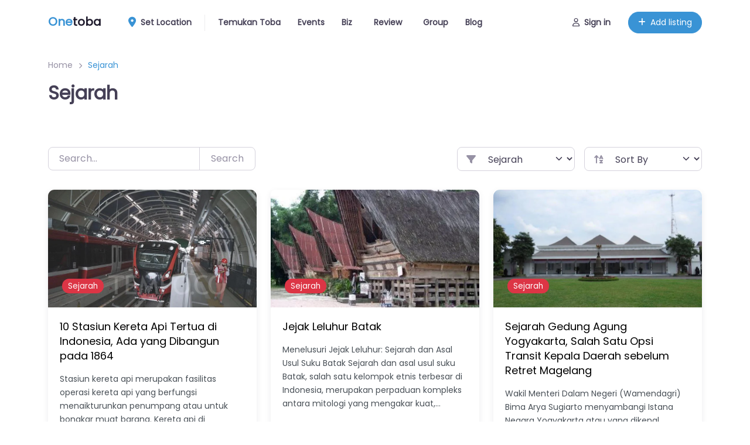

--- FILE ---
content_type: text/html; charset=UTF-8
request_url: https://onetoba.com/category/sejarah/
body_size: 69947
content:
<!DOCTYPE html>
<html dir="ltr" lang="id" prefix="og: https://ogp.me/ns#">
<head>
	<meta charset="UTF-8" />
			<!-- Google Analytics -->
		<!-- Global site tag (gtag.js) - Google Analytics -->
		<script async src="https://www.googletagmanager.com/gtag/js?id=UA-178139689-1"></script>
		<script>
			window.dataLayer = window.dataLayer || [];

			function gtag() {
				dataLayer.push( arguments );
			}

			gtag( 'js', new Date() );

			gtag( 'config', 'UA-178139689-1' );
		</script>
		<!-- End Google Analytics -->
		<meta name="viewport" content="width=device-width, initial-scale=1" />
	<script type="text/javascript">function theChampLoadEvent(e){var t=window.onload;if(typeof window.onload!="function"){window.onload=e}else{window.onload=function(){t();e()}}}</script>
		<script type="text/javascript">var theChampDefaultLang = 'id_ID', theChampCloseIconPath = 'https://onetoba.com/wp-content/plugins/super-socializer/images/close.png';</script>
		<script>var theChampSiteUrl = 'https://onetoba.com', theChampVerified = 0, theChampEmailPopup = 0, heateorSsMoreSharePopupSearchText = 'Search';</script>
			<script>var theChampLoadingImgPath = 'https://onetoba.com/wp-content/plugins/super-socializer/images/ajax_loader.gif'; var theChampAjaxUrl = 'https://onetoba.com/wp-admin/admin-ajax.php'; var theChampRedirectionUrl = 'https://onetoba.com/category/sejarah/'; var theChampRegRedirectionUrl = 'https://onetoba.com/category/sejarah/'; </script>
				<script> var theChampFBKey = '', theChampSameTabLogin = '1', theChampVerified = 0; var theChampAjaxUrl = 'https://onetoba.com/wp-admin/admin-ajax.php'; var theChampPopupTitle = ''; var theChampEmailPopup = 0; var theChampEmailAjaxUrl = 'https://onetoba.com/wp-admin/admin-ajax.php'; var theChampEmailPopupTitle = ''; var theChampEmailPopupErrorMsg = ''; var theChampEmailPopupUniqueId = ''; var theChampEmailPopupVerifyMessage = ''; var theChampSteamAuthUrl = ""; var theChampCurrentPageUrl = 'https%3A%2F%2Fonetoba.com%2Fcategory%2Fsejarah%2F';  var heateorMSEnabled = 0, theChampTwitterAuthUrl = theChampSiteUrl + "?SuperSocializerAuth=Twitter&super_socializer_redirect_to=" + theChampCurrentPageUrl, theChampLineAuthUrl = theChampSiteUrl + "?SuperSocializerAuth=Line&super_socializer_redirect_to=" + theChampCurrentPageUrl, theChampLiveAuthUrl = theChampSiteUrl + "?SuperSocializerAuth=Live&super_socializer_redirect_to=" + theChampCurrentPageUrl, theChampFacebookAuthUrl = theChampSiteUrl + "?SuperSocializerAuth=Facebook&super_socializer_redirect_to=" + theChampCurrentPageUrl, theChampYahooAuthUrl = theChampSiteUrl + "?SuperSocializerAuth=Yahoo&super_socializer_redirect_to=" + theChampCurrentPageUrl, theChampGoogleAuthUrl = theChampSiteUrl + "?SuperSocializerAuth=Google&super_socializer_redirect_to=" + theChampCurrentPageUrl, theChampYoutubeAuthUrl = theChampSiteUrl + "?SuperSocializerAuth=Youtube&super_socializer_redirect_to=" + theChampCurrentPageUrl, theChampVkontakteAuthUrl = theChampSiteUrl + "?SuperSocializerAuth=Vkontakte&super_socializer_redirect_to=" + theChampCurrentPageUrl, theChampLinkedinAuthUrl = theChampSiteUrl + "?SuperSocializerAuth=Linkedin&super_socializer_redirect_to=" + theChampCurrentPageUrl, theChampInstagramAuthUrl = theChampSiteUrl + "?SuperSocializerAuth=Instagram&super_socializer_redirect_to=" + theChampCurrentPageUrl, theChampWordpressAuthUrl = theChampSiteUrl + "?SuperSocializerAuth=Wordpress&super_socializer_redirect_to=" + theChampCurrentPageUrl, theChampDribbbleAuthUrl = theChampSiteUrl + "?SuperSocializerAuth=Dribbble&super_socializer_redirect_to=" + theChampCurrentPageUrl, theChampGithubAuthUrl = theChampSiteUrl + "?SuperSocializerAuth=Github&super_socializer_redirect_to=" + theChampCurrentPageUrl, theChampSpotifyAuthUrl = theChampSiteUrl + "?SuperSocializerAuth=Spotify&super_socializer_redirect_to=" + theChampCurrentPageUrl, theChampKakaoAuthUrl = theChampSiteUrl + "?SuperSocializerAuth=Kakao&super_socializer_redirect_to=" + theChampCurrentPageUrl, theChampTwitchAuthUrl = theChampSiteUrl + "?SuperSocializerAuth=Twitch&super_socializer_redirect_to=" + theChampCurrentPageUrl, theChampRedditAuthUrl = theChampSiteUrl + "?SuperSocializerAuth=Reddit&super_socializer_redirect_to=" + theChampCurrentPageUrl, theChampDisqusAuthUrl = theChampSiteUrl + "?SuperSocializerAuth=Disqus&super_socializer_redirect_to=" + theChampCurrentPageUrl, theChampDropboxAuthUrl = theChampSiteUrl + "?SuperSocializerAuth=Dropbox&super_socializer_redirect_to=" + theChampCurrentPageUrl, theChampFoursquareAuthUrl = theChampSiteUrl + "?SuperSocializerAuth=Foursquare&super_socializer_redirect_to=" + theChampCurrentPageUrl, theChampAmazonAuthUrl = theChampSiteUrl + "?SuperSocializerAuth=Amazon&super_socializer_redirect_to=" + theChampCurrentPageUrl, theChampStackoverflowAuthUrl = theChampSiteUrl + "?SuperSocializerAuth=Stackoverflow&super_socializer_redirect_to=" + theChampCurrentPageUrl, theChampDiscordAuthUrl = theChampSiteUrl + "?SuperSocializerAuth=Discord&super_socializer_redirect_to=" + theChampCurrentPageUrl, theChampMailruAuthUrl = theChampSiteUrl + "?SuperSocializerAuth=Mailru&super_socializer_redirect_to=" + theChampCurrentPageUrl, theChampYandexAuthUrl = theChampSiteUrl + "?SuperSocializerAuth=Yandex&super_socializer_redirect_to=" + theChampCurrentPageUrl; theChampOdnoklassnikiAuthUrl = theChampSiteUrl + "?SuperSocializerAuth=Odnoklassniki&super_socializer_redirect_to=" + theChampCurrentPageUrl;</script>
				<script> var theChampFBKey = '', theChampFBLang = 'en_US', theChampFbLikeMycred = 0, theChampSsga = 0, theChampCommentNotification = 0, theChampHeateorFcmRecentComments = 0, theChampFbIosLogin = 0; </script>
						<script type="text/javascript">var theChampFBCommentUrl = 'https://onetoba.com/10-stasiun-kereta-api-tertua-di-indonesia-ada-yang-dibangun-pada-1864/'; var theChampFBCommentColor = 'light'; var theChampFBCommentNumPosts = ''; var theChampFBCommentWidth = '100%'; var theChampFBCommentOrderby = 'social'; var theChampCommentingTabs = "wordpress,facebook,disqus", theChampGpCommentsUrl = 'https://onetoba.com/10-stasiun-kereta-api-tertua-di-indonesia-ada-yang-dibangun-pada-1864/', theChampDisqusShortname = '', theChampScEnabledTabs = 'wordpress,fb', theChampScLabel = 'Leave a reply', theChampScTabLabels = {"wordpress":"Default Comments (0)","fb":"Facebook Comments","disqus":"Disqus Comments"}, theChampGpCommentsWidth = 0, theChampCommentingId = 'respond'</script>
						<script> var theChampSharingAjaxUrl = 'https://onetoba.com/wp-admin/admin-ajax.php', heateorSsFbMessengerAPI = 'https://www.facebook.com/dialog/send?app_id=595489497242932&display=popup&link=%encoded_post_url%&redirect_uri=%encoded_post_url%',heateorSsWhatsappShareAPI = 'web', heateorSsUrlCountFetched = [], heateorSsSharesText = 'Shares', heateorSsShareText = 'Share', theChampPluginIconPath = 'https://onetoba.com/wp-content/plugins/super-socializer/images/logo.png', theChampSaveSharesLocally = 0, theChampHorizontalSharingCountEnable = 1, theChampVerticalSharingCountEnable = 0, theChampSharingOffset = -10, theChampCounterOffset = -10, theChampMobileStickySharingEnabled = 0, heateorSsCopyLinkMessage = "Link copied.";
		var heateorSsHorSharingShortUrl = "https://onetoba.com/10-stasiun-kereta-api-tertua-di-indonesia-ada-yang-dibangun-pada-1864/";var heateorSsVerticalSharingShortUrl = "https://onetoba.com/10-stasiun-kereta-api-tertua-di-indonesia-ada-yang-dibangun-pada-1864/";		</script>
			<style type="text/css">
						.the_champ_button_instagram span.the_champ_svg,a.the_champ_instagram span.the_champ_svg{background:radial-gradient(circle at 30% 107%,#fdf497 0,#fdf497 5%,#fd5949 45%,#d6249f 60%,#285aeb 90%)}
					.the_champ_horizontal_sharing .the_champ_svg,.heateor_ss_standard_follow_icons_container .the_champ_svg{
					color: #fff;
				border-width: 0px;
		border-style: solid;
		border-color: transparent;
	}
		.the_champ_horizontal_sharing .theChampTCBackground{
		color:#666;
	}
		.the_champ_horizontal_sharing span.the_champ_svg:hover,.heateor_ss_standard_follow_icons_container span.the_champ_svg:hover{
				border-color: transparent;
	}
		.the_champ_vertical_sharing span.the_champ_svg,.heateor_ss_floating_follow_icons_container span.the_champ_svg{
					color: #fff;
				border-width: 0px;
		border-style: solid;
		border-color: transparent;
	}
		.the_champ_vertical_sharing .theChampTCBackground{
		color:#666;
	}
		.the_champ_vertical_sharing span.the_champ_svg:hover,.heateor_ss_floating_follow_icons_container span.the_champ_svg:hover{
						border-color: transparent;
		}
				div.the_champ_horizontal_sharing .the_champ_square_count{display: block}
			@media screen and (max-width:783px){.the_champ_vertical_sharing{display:none!important}}</style>
		<style>img:is([sizes="auto" i], [sizes^="auto," i]) { contain-intrinsic-size: 3000px 1500px }</style>
	
		<!-- All in One SEO 4.9.1.1 - aioseo.com -->
		<title>Sejarah - ONETOBA</title>
	<meta name="robots" content="max-image-preview:large" />
	<meta name="google-site-verification" content="f1EqIpuJQmUf3_qAB5QBAhTdjaw7pLDZNRy7Ge-c5xc" />
	<meta name="msvalidate.01" content="62379D272E955EC5C06259374806E1FD" />
	<link rel="canonical" href="https://onetoba.com/category/destinasi/sejarah/" />
	<link rel="next" href="https://onetoba.com/category/sejarah/page/2/" />
	<meta name="generator" content="All in One SEO (AIOSEO) 4.9.1.1" />
		<script type="application/ld+json" class="aioseo-schema">
			{"@context":"https:\/\/schema.org","@graph":[{"@type":"BreadcrumbList","@id":"https:\/\/onetoba.com\/category\/sejarah\/#breadcrumblist","itemListElement":[{"@type":"ListItem","@id":"https:\/\/onetoba.com#listItem","position":1,"name":"Home","item":"https:\/\/onetoba.com","nextItem":{"@type":"ListItem","@id":"https:\/\/onetoba.com\/category\/destinasi\/#listItem","name":"Destinasi"}},{"@type":"ListItem","@id":"https:\/\/onetoba.com\/category\/destinasi\/#listItem","position":2,"name":"Destinasi","item":"https:\/\/onetoba.com\/category\/destinasi\/","nextItem":{"@type":"ListItem","@id":"https:\/\/onetoba.com\/category\/destinasi\/sejarah\/#listItem","name":"Sejarah"},"previousItem":{"@type":"ListItem","@id":"https:\/\/onetoba.com#listItem","name":"Home"}},{"@type":"ListItem","@id":"https:\/\/onetoba.com\/category\/destinasi\/sejarah\/#listItem","position":3,"name":"Sejarah","previousItem":{"@type":"ListItem","@id":"https:\/\/onetoba.com\/category\/destinasi\/#listItem","name":"Destinasi"}}]},{"@type":"CollectionPage","@id":"https:\/\/onetoba.com\/category\/sejarah\/#collectionpage","url":"https:\/\/onetoba.com\/category\/sejarah\/","name":"Sejarah - ONETOBA","inLanguage":"id-ID","isPartOf":{"@id":"https:\/\/onetoba.com\/#website"},"breadcrumb":{"@id":"https:\/\/onetoba.com\/category\/sejarah\/#breadcrumblist"}},{"@type":"Organization","@id":"https:\/\/onetoba.com\/#organization","name":"Onetoba","description":"Panduan Wisata & Direktori UMKM Toba","url":"https:\/\/onetoba.com\/","email":"info@onetoba.com","telephone":"+62811251116","logo":{"@type":"ImageObject","url":"https:\/\/onetoba.com\/wp-content\/uploads\/2025\/04\/icon-onetoba-2.png","@id":"https:\/\/onetoba.com\/category\/sejarah\/#organizationLogo","width":1200,"height":1200},"image":{"@id":"https:\/\/onetoba.com\/category\/sejarah\/#organizationLogo"},"sameAs":["https:\/\/www.instagram.com\/danautoba.info","https:\/\/www.youtube.com\/@danautobainfo"]},{"@type":"WebSite","@id":"https:\/\/onetoba.com\/#website","url":"https:\/\/onetoba.com\/","name":"Onetoba","alternateName":"Eksplroa Danau Toba","description":"Panduan Wisata & Direktori UMKM Toba","inLanguage":"id-ID","publisher":{"@id":"https:\/\/onetoba.com\/#organization"}}]}
		</script>
		<script type="text/javascript">
			(function(c,l,a,r,i,t,y){
			c[a]=c[a]||function(){(c[a].q=c[a].q||[]).push(arguments)};t=l.createElement(r);t.async=1;
			t.src="https://www.clarity.ms/tag/"+i+"?ref=aioseo";y=l.getElementsByTagName(r)[0];y.parentNode.insertBefore(t,y);
		})(window, document, "clarity", "script", "es4cppt6rq");
		</script>
		<!-- All in One SEO -->


<link rel='dns-prefetch' href='//www.recaptcha.net' />
<link rel='dns-prefetch' href='//www.googletagmanager.com' />
<link rel='dns-prefetch' href='//stats.wp.com' />
<link rel='dns-prefetch' href='//use.fontawesome.com' />
<link rel='dns-prefetch' href='//fundingchoicesmessages.google.com' />
<link rel="alternate" type="application/rss+xml" title="ONETOBA &raquo; Feed" href="https://onetoba.com/feed/" />
<link rel="alternate" type="application/rss+xml" title="ONETOBA &raquo; Umpan Komentar" href="https://onetoba.com/comments/feed/" />
<link rel="alternate" type="application/rss+xml" title="ONETOBA &raquo; Sejarah Umpan Kategori" href="https://onetoba.com/category/destinasi/sejarah/feed/" />
<script>
window._wpemojiSettings = {"baseUrl":"https:\/\/s.w.org\/images\/core\/emoji\/16.0.1\/72x72\/","ext":".png","svgUrl":"https:\/\/s.w.org\/images\/core\/emoji\/16.0.1\/svg\/","svgExt":".svg","source":{"concatemoji":"https:\/\/onetoba.com\/wp-includes\/js\/wp-emoji-release.min.js?ver=6.8.3"}};
/*! This file is auto-generated */
!function(s,n){var o,i,e;function c(e){try{var t={supportTests:e,timestamp:(new Date).valueOf()};sessionStorage.setItem(o,JSON.stringify(t))}catch(e){}}function p(e,t,n){e.clearRect(0,0,e.canvas.width,e.canvas.height),e.fillText(t,0,0);var t=new Uint32Array(e.getImageData(0,0,e.canvas.width,e.canvas.height).data),a=(e.clearRect(0,0,e.canvas.width,e.canvas.height),e.fillText(n,0,0),new Uint32Array(e.getImageData(0,0,e.canvas.width,e.canvas.height).data));return t.every(function(e,t){return e===a[t]})}function u(e,t){e.clearRect(0,0,e.canvas.width,e.canvas.height),e.fillText(t,0,0);for(var n=e.getImageData(16,16,1,1),a=0;a<n.data.length;a++)if(0!==n.data[a])return!1;return!0}function f(e,t,n,a){switch(t){case"flag":return n(e,"\ud83c\udff3\ufe0f\u200d\u26a7\ufe0f","\ud83c\udff3\ufe0f\u200b\u26a7\ufe0f")?!1:!n(e,"\ud83c\udde8\ud83c\uddf6","\ud83c\udde8\u200b\ud83c\uddf6")&&!n(e,"\ud83c\udff4\udb40\udc67\udb40\udc62\udb40\udc65\udb40\udc6e\udb40\udc67\udb40\udc7f","\ud83c\udff4\u200b\udb40\udc67\u200b\udb40\udc62\u200b\udb40\udc65\u200b\udb40\udc6e\u200b\udb40\udc67\u200b\udb40\udc7f");case"emoji":return!a(e,"\ud83e\udedf")}return!1}function g(e,t,n,a){var r="undefined"!=typeof WorkerGlobalScope&&self instanceof WorkerGlobalScope?new OffscreenCanvas(300,150):s.createElement("canvas"),o=r.getContext("2d",{willReadFrequently:!0}),i=(o.textBaseline="top",o.font="600 32px Arial",{});return e.forEach(function(e){i[e]=t(o,e,n,a)}),i}function t(e){var t=s.createElement("script");t.src=e,t.defer=!0,s.head.appendChild(t)}"undefined"!=typeof Promise&&(o="wpEmojiSettingsSupports",i=["flag","emoji"],n.supports={everything:!0,everythingExceptFlag:!0},e=new Promise(function(e){s.addEventListener("DOMContentLoaded",e,{once:!0})}),new Promise(function(t){var n=function(){try{var e=JSON.parse(sessionStorage.getItem(o));if("object"==typeof e&&"number"==typeof e.timestamp&&(new Date).valueOf()<e.timestamp+604800&&"object"==typeof e.supportTests)return e.supportTests}catch(e){}return null}();if(!n){if("undefined"!=typeof Worker&&"undefined"!=typeof OffscreenCanvas&&"undefined"!=typeof URL&&URL.createObjectURL&&"undefined"!=typeof Blob)try{var e="postMessage("+g.toString()+"("+[JSON.stringify(i),f.toString(),p.toString(),u.toString()].join(",")+"));",a=new Blob([e],{type:"text/javascript"}),r=new Worker(URL.createObjectURL(a),{name:"wpTestEmojiSupports"});return void(r.onmessage=function(e){c(n=e.data),r.terminate(),t(n)})}catch(e){}c(n=g(i,f,p,u))}t(n)}).then(function(e){for(var t in e)n.supports[t]=e[t],n.supports.everything=n.supports.everything&&n.supports[t],"flag"!==t&&(n.supports.everythingExceptFlag=n.supports.everythingExceptFlag&&n.supports[t]);n.supports.everythingExceptFlag=n.supports.everythingExceptFlag&&!n.supports.flag,n.DOMReady=!1,n.readyCallback=function(){n.DOMReady=!0}}).then(function(){return e}).then(function(){var e;n.supports.everything||(n.readyCallback(),(e=n.source||{}).concatemoji?t(e.concatemoji):e.wpemoji&&e.twemoji&&(t(e.twemoji),t(e.wpemoji)))}))}((window,document),window._wpemojiSettings);
</script>

<style id='wp-block-template-part-theme-inline-css'>
:root :where(.wp-block-template-part.has-background){margin-bottom:0;margin-top:0;padding:1.25em 2.375em}
</style>
<style id='wp-block-post-template-inline-css'>
.wp-block-post-template{box-sizing:border-box;list-style:none;margin-bottom:0;margin-top:0;max-width:100%;padding:0}.wp-block-post-template.is-flex-container{display:flex;flex-direction:row;flex-wrap:wrap;gap:1.25em}.wp-block-post-template.is-flex-container>li{margin:0;width:100%}@media (min-width:600px){.wp-block-post-template.is-flex-container.is-flex-container.columns-2>li{width:calc(50% - .625em)}.wp-block-post-template.is-flex-container.is-flex-container.columns-3>li{width:calc(33.33333% - .83333em)}.wp-block-post-template.is-flex-container.is-flex-container.columns-4>li{width:calc(25% - .9375em)}.wp-block-post-template.is-flex-container.is-flex-container.columns-5>li{width:calc(20% - 1em)}.wp-block-post-template.is-flex-container.is-flex-container.columns-6>li{width:calc(16.66667% - 1.04167em)}}@media (max-width:600px){.wp-block-post-template-is-layout-grid.wp-block-post-template-is-layout-grid.wp-block-post-template-is-layout-grid.wp-block-post-template-is-layout-grid{grid-template-columns:1fr}}.wp-block-post-template-is-layout-constrained>li>.alignright,.wp-block-post-template-is-layout-flow>li>.alignright{float:right;margin-inline-end:0;margin-inline-start:2em}.wp-block-post-template-is-layout-constrained>li>.alignleft,.wp-block-post-template-is-layout-flow>li>.alignleft{float:left;margin-inline-end:2em;margin-inline-start:0}.wp-block-post-template-is-layout-constrained>li>.aligncenter,.wp-block-post-template-is-layout-flow>li>.aligncenter{margin-inline-end:auto;margin-inline-start:auto}
</style>
<style id='wp-block-image-inline-css'>
.wp-block-image>a,.wp-block-image>figure>a{display:inline-block}.wp-block-image img{box-sizing:border-box;height:auto;max-width:100%;vertical-align:bottom}@media not (prefers-reduced-motion){.wp-block-image img.hide{visibility:hidden}.wp-block-image img.show{animation:show-content-image .4s}}.wp-block-image[style*=border-radius] img,.wp-block-image[style*=border-radius]>a{border-radius:inherit}.wp-block-image.has-custom-border img{box-sizing:border-box}.wp-block-image.aligncenter{text-align:center}.wp-block-image.alignfull>a,.wp-block-image.alignwide>a{width:100%}.wp-block-image.alignfull img,.wp-block-image.alignwide img{height:auto;width:100%}.wp-block-image .aligncenter,.wp-block-image .alignleft,.wp-block-image .alignright,.wp-block-image.aligncenter,.wp-block-image.alignleft,.wp-block-image.alignright{display:table}.wp-block-image .aligncenter>figcaption,.wp-block-image .alignleft>figcaption,.wp-block-image .alignright>figcaption,.wp-block-image.aligncenter>figcaption,.wp-block-image.alignleft>figcaption,.wp-block-image.alignright>figcaption{caption-side:bottom;display:table-caption}.wp-block-image .alignleft{float:left;margin:.5em 1em .5em 0}.wp-block-image .alignright{float:right;margin:.5em 0 .5em 1em}.wp-block-image .aligncenter{margin-left:auto;margin-right:auto}.wp-block-image :where(figcaption){margin-bottom:1em;margin-top:.5em}.wp-block-image.is-style-circle-mask img{border-radius:9999px}@supports ((-webkit-mask-image:none) or (mask-image:none)) or (-webkit-mask-image:none){.wp-block-image.is-style-circle-mask img{border-radius:0;-webkit-mask-image:url('data:image/svg+xml;utf8,<svg viewBox="0 0 100 100" xmlns="http://www.w3.org/2000/svg"><circle cx="50" cy="50" r="50"/></svg>');mask-image:url('data:image/svg+xml;utf8,<svg viewBox="0 0 100 100" xmlns="http://www.w3.org/2000/svg"><circle cx="50" cy="50" r="50"/></svg>');mask-mode:alpha;-webkit-mask-position:center;mask-position:center;-webkit-mask-repeat:no-repeat;mask-repeat:no-repeat;-webkit-mask-size:contain;mask-size:contain}}:root :where(.wp-block-image.is-style-rounded img,.wp-block-image .is-style-rounded img){border-radius:9999px}.wp-block-image figure{margin:0}.wp-lightbox-container{display:flex;flex-direction:column;position:relative}.wp-lightbox-container img{cursor:zoom-in}.wp-lightbox-container img:hover+button{opacity:1}.wp-lightbox-container button{align-items:center;-webkit-backdrop-filter:blur(16px) saturate(180%);backdrop-filter:blur(16px) saturate(180%);background-color:#5a5a5a40;border:none;border-radius:4px;cursor:zoom-in;display:flex;height:20px;justify-content:center;opacity:0;padding:0;position:absolute;right:16px;text-align:center;top:16px;width:20px;z-index:100}@media not (prefers-reduced-motion){.wp-lightbox-container button{transition:opacity .2s ease}}.wp-lightbox-container button:focus-visible{outline:3px auto #5a5a5a40;outline:3px auto -webkit-focus-ring-color;outline-offset:3px}.wp-lightbox-container button:hover{cursor:pointer;opacity:1}.wp-lightbox-container button:focus{opacity:1}.wp-lightbox-container button:focus,.wp-lightbox-container button:hover,.wp-lightbox-container button:not(:hover):not(:active):not(.has-background){background-color:#5a5a5a40;border:none}.wp-lightbox-overlay{box-sizing:border-box;cursor:zoom-out;height:100vh;left:0;overflow:hidden;position:fixed;top:0;visibility:hidden;width:100%;z-index:100000}.wp-lightbox-overlay .close-button{align-items:center;cursor:pointer;display:flex;justify-content:center;min-height:40px;min-width:40px;padding:0;position:absolute;right:calc(env(safe-area-inset-right) + 16px);top:calc(env(safe-area-inset-top) + 16px);z-index:5000000}.wp-lightbox-overlay .close-button:focus,.wp-lightbox-overlay .close-button:hover,.wp-lightbox-overlay .close-button:not(:hover):not(:active):not(.has-background){background:none;border:none}.wp-lightbox-overlay .lightbox-image-container{height:var(--wp--lightbox-container-height);left:50%;overflow:hidden;position:absolute;top:50%;transform:translate(-50%,-50%);transform-origin:top left;width:var(--wp--lightbox-container-width);z-index:9999999999}.wp-lightbox-overlay .wp-block-image{align-items:center;box-sizing:border-box;display:flex;height:100%;justify-content:center;margin:0;position:relative;transform-origin:0 0;width:100%;z-index:3000000}.wp-lightbox-overlay .wp-block-image img{height:var(--wp--lightbox-image-height);min-height:var(--wp--lightbox-image-height);min-width:var(--wp--lightbox-image-width);width:var(--wp--lightbox-image-width)}.wp-lightbox-overlay .wp-block-image figcaption{display:none}.wp-lightbox-overlay button{background:none;border:none}.wp-lightbox-overlay .scrim{background-color:#fff;height:100%;opacity:.9;position:absolute;width:100%;z-index:2000000}.wp-lightbox-overlay.active{visibility:visible}@media not (prefers-reduced-motion){.wp-lightbox-overlay.active{animation:turn-on-visibility .25s both}.wp-lightbox-overlay.active img{animation:turn-on-visibility .35s both}.wp-lightbox-overlay.show-closing-animation:not(.active){animation:turn-off-visibility .35s both}.wp-lightbox-overlay.show-closing-animation:not(.active) img{animation:turn-off-visibility .25s both}.wp-lightbox-overlay.zoom.active{animation:none;opacity:1;visibility:visible}.wp-lightbox-overlay.zoom.active .lightbox-image-container{animation:lightbox-zoom-in .4s}.wp-lightbox-overlay.zoom.active .lightbox-image-container img{animation:none}.wp-lightbox-overlay.zoom.active .scrim{animation:turn-on-visibility .4s forwards}.wp-lightbox-overlay.zoom.show-closing-animation:not(.active){animation:none}.wp-lightbox-overlay.zoom.show-closing-animation:not(.active) .lightbox-image-container{animation:lightbox-zoom-out .4s}.wp-lightbox-overlay.zoom.show-closing-animation:not(.active) .lightbox-image-container img{animation:none}.wp-lightbox-overlay.zoom.show-closing-animation:not(.active) .scrim{animation:turn-off-visibility .4s forwards}}@keyframes show-content-image{0%{visibility:hidden}99%{visibility:hidden}to{visibility:visible}}@keyframes turn-on-visibility{0%{opacity:0}to{opacity:1}}@keyframes turn-off-visibility{0%{opacity:1;visibility:visible}99%{opacity:0;visibility:visible}to{opacity:0;visibility:hidden}}@keyframes lightbox-zoom-in{0%{transform:translate(calc((-100vw + var(--wp--lightbox-scrollbar-width))/2 + var(--wp--lightbox-initial-left-position)),calc(-50vh + var(--wp--lightbox-initial-top-position))) scale(var(--wp--lightbox-scale))}to{transform:translate(-50%,-50%) scale(1)}}@keyframes lightbox-zoom-out{0%{transform:translate(-50%,-50%) scale(1);visibility:visible}99%{visibility:visible}to{transform:translate(calc((-100vw + var(--wp--lightbox-scrollbar-width))/2 + var(--wp--lightbox-initial-left-position)),calc(-50vh + var(--wp--lightbox-initial-top-position))) scale(var(--wp--lightbox-scale));visibility:hidden}}
</style>
<style id='wp-block-image-theme-inline-css'>
:root :where(.wp-block-image figcaption){color:#555;font-size:13px;text-align:center}.is-dark-theme :root :where(.wp-block-image figcaption){color:#ffffffa6}.wp-block-image{margin:0 0 1em}
</style>
<style id='wp-block-paragraph-inline-css'>
.is-small-text{font-size:.875em}.is-regular-text{font-size:1em}.is-large-text{font-size:2.25em}.is-larger-text{font-size:3em}.has-drop-cap:not(:focus):first-letter{float:left;font-size:8.4em;font-style:normal;font-weight:100;line-height:.68;margin:.05em .1em 0 0;text-transform:uppercase}body.rtl .has-drop-cap:not(:focus):first-letter{float:none;margin-left:.1em}p.has-drop-cap.has-background{overflow:hidden}:root :where(p.has-background){padding:1.25em 2.375em}:where(p.has-text-color:not(.has-link-color)) a{color:inherit}p.has-text-align-left[style*="writing-mode:vertical-lr"],p.has-text-align-right[style*="writing-mode:vertical-rl"]{rotate:180deg}
</style>
<link rel='stylesheet' id='dashicons-css' href='https://onetoba.com/wp-includes/css/dashicons.min.css?ver=6.8.3' media='all' />
<link rel='stylesheet' id='post-views-counter-frontend-css' href='https://onetoba.com/wp-content/plugins/post-views-counter/css/frontend.min.css?ver=1.6.0' media='all' />
<style id='wp-emoji-styles-inline-css'>

	img.wp-smiley, img.emoji {
		display: inline !important;
		border: none !important;
		box-shadow: none !important;
		height: 1em !important;
		width: 1em !important;
		margin: 0 0.07em !important;
		vertical-align: -0.1em !important;
		background: none !important;
		padding: 0 !important;
	}
</style>
<style id='wp-block-library-inline-css'>
:root{--wp-admin-theme-color:#007cba;--wp-admin-theme-color--rgb:0,124,186;--wp-admin-theme-color-darker-10:#006ba1;--wp-admin-theme-color-darker-10--rgb:0,107,161;--wp-admin-theme-color-darker-20:#005a87;--wp-admin-theme-color-darker-20--rgb:0,90,135;--wp-admin-border-width-focus:2px;--wp-block-synced-color:#7a00df;--wp-block-synced-color--rgb:122,0,223;--wp-bound-block-color:var(--wp-block-synced-color)}@media (min-resolution:192dpi){:root{--wp-admin-border-width-focus:1.5px}}.wp-element-button{cursor:pointer}:root{--wp--preset--font-size--normal:16px;--wp--preset--font-size--huge:42px}:root .has-very-light-gray-background-color{background-color:#eee}:root .has-very-dark-gray-background-color{background-color:#313131}:root .has-very-light-gray-color{color:#eee}:root .has-very-dark-gray-color{color:#313131}:root .has-vivid-green-cyan-to-vivid-cyan-blue-gradient-background{background:linear-gradient(135deg,#00d084,#0693e3)}:root .has-purple-crush-gradient-background{background:linear-gradient(135deg,#34e2e4,#4721fb 50%,#ab1dfe)}:root .has-hazy-dawn-gradient-background{background:linear-gradient(135deg,#faaca8,#dad0ec)}:root .has-subdued-olive-gradient-background{background:linear-gradient(135deg,#fafae1,#67a671)}:root .has-atomic-cream-gradient-background{background:linear-gradient(135deg,#fdd79a,#004a59)}:root .has-nightshade-gradient-background{background:linear-gradient(135deg,#330968,#31cdcf)}:root .has-midnight-gradient-background{background:linear-gradient(135deg,#020381,#2874fc)}.has-regular-font-size{font-size:1em}.has-larger-font-size{font-size:2.625em}.has-normal-font-size{font-size:var(--wp--preset--font-size--normal)}.has-huge-font-size{font-size:var(--wp--preset--font-size--huge)}.has-text-align-center{text-align:center}.has-text-align-left{text-align:left}.has-text-align-right{text-align:right}#end-resizable-editor-section{display:none}.aligncenter{clear:both}.items-justified-left{justify-content:flex-start}.items-justified-center{justify-content:center}.items-justified-right{justify-content:flex-end}.items-justified-space-between{justify-content:space-between}.screen-reader-text{border:0;clip-path:inset(50%);height:1px;margin:-1px;overflow:hidden;padding:0;position:absolute;width:1px;word-wrap:normal!important}.screen-reader-text:focus{background-color:#ddd;clip-path:none;color:#444;display:block;font-size:1em;height:auto;left:5px;line-height:normal;padding:15px 23px 14px;text-decoration:none;top:5px;width:auto;z-index:100000}html :where(.has-border-color){border-style:solid}html :where([style*=border-top-color]){border-top-style:solid}html :where([style*=border-right-color]){border-right-style:solid}html :where([style*=border-bottom-color]){border-bottom-style:solid}html :where([style*=border-left-color]){border-left-style:solid}html :where([style*=border-width]){border-style:solid}html :where([style*=border-top-width]){border-top-style:solid}html :where([style*=border-right-width]){border-right-style:solid}html :where([style*=border-bottom-width]){border-bottom-style:solid}html :where([style*=border-left-width]){border-left-style:solid}html :where(img[class*=wp-image-]){height:auto;max-width:100%}:where(figure){margin:0 0 1em}html :where(.is-position-sticky){--wp-admin--admin-bar--position-offset:var(--wp-admin--admin-bar--height,0px)}@media screen and (max-width:600px){html :where(.is-position-sticky){--wp-admin--admin-bar--position-offset:0px}}
</style>
<link rel='stylesheet' id='blockstrap-style-css' href='https://onetoba.com/wp-content/themes/blockstrap/assets/css/style.css?ver=3.0.10' media='all' />
<link rel='stylesheet' id='blockstrap-style-admin-css' href='https://onetoba.com/wp-content/themes/blockstrap/assets/css/block-editor.css?ver=3.0.10' media='all' />
<style id='global-styles-inline-css'>
:root{--wp--preset--aspect-ratio--square: 1;--wp--preset--aspect-ratio--4-3: 4/3;--wp--preset--aspect-ratio--3-4: 3/4;--wp--preset--aspect-ratio--3-2: 3/2;--wp--preset--aspect-ratio--2-3: 2/3;--wp--preset--aspect-ratio--16-9: 16/9;--wp--preset--aspect-ratio--9-16: 9/16;--wp--preset--color--black: #000;--wp--preset--color--cyan-bluish-gray: #abb8c3;--wp--preset--color--white: #fff;--wp--preset--color--pale-pink: #f78da7;--wp--preset--color--vivid-red: #cf2e2e;--wp--preset--color--luminous-vivid-orange: #ff6900;--wp--preset--color--luminous-vivid-amber: #fcb900;--wp--preset--color--light-green-cyan: #7bdcb5;--wp--preset--color--vivid-green-cyan: #00d084;--wp--preset--color--pale-cyan-blue: #8ed1fc;--wp--preset--color--vivid-cyan-blue: #0693e3;--wp--preset--color--vivid-purple: #9b51e0;--wp--preset--color--primary: #1e73be;--wp--preset--color--secondary: #6c757d;--wp--preset--color--success: #44c553;--wp--preset--color--info: #17a2b8;--wp--preset--color--warning: #ffc107;--wp--preset--color--danger: #dc3545;--wp--preset--color--purple: #ad6edd;--wp--preset--color--salmon: #ff977a;--wp--preset--color--cyan: #35bdff;--wp--preset--color--gray: #ced4da;--wp--preset--color--gray-dark: #495057;--wp--preset--color--indigo: #502c6c;--wp--preset--color--orange: #fbb500;--wp--preset--color--light: #f8f9fa;--wp--preset--color--dark: #343a40;--wp--preset--color--dark-black: #1f1b2d;--wp--preset--gradient--vivid-cyan-blue-to-vivid-purple: linear-gradient(135deg,rgba(6,147,227,1) 0%,rgb(155,81,224) 100%);--wp--preset--gradient--light-green-cyan-to-vivid-green-cyan: linear-gradient(135deg,rgb(122,220,180) 0%,rgb(0,208,130) 100%);--wp--preset--gradient--luminous-vivid-amber-to-luminous-vivid-orange: linear-gradient(135deg,rgba(252,185,0,1) 0%,rgba(255,105,0,1) 100%);--wp--preset--gradient--luminous-vivid-orange-to-vivid-red: linear-gradient(135deg,rgba(255,105,0,1) 0%,rgb(207,46,46) 100%);--wp--preset--gradient--very-light-gray-to-cyan-bluish-gray: linear-gradient(135deg,rgb(238,238,238) 0%,rgb(169,184,195) 100%);--wp--preset--gradient--cool-to-warm-spectrum: linear-gradient(135deg,rgb(74,234,220) 0%,rgb(151,120,209) 20%,rgb(207,42,186) 40%,rgb(238,44,130) 60%,rgb(251,105,98) 80%,rgb(254,248,76) 100%);--wp--preset--gradient--blush-light-purple: linear-gradient(135deg,rgb(255,206,236) 0%,rgb(152,150,240) 100%);--wp--preset--gradient--blush-bordeaux: linear-gradient(135deg,rgb(254,205,165) 0%,rgb(254,45,45) 50%,rgb(107,0,62) 100%);--wp--preset--gradient--luminous-dusk: linear-gradient(135deg,rgb(255,203,112) 0%,rgb(199,81,192) 50%,rgb(65,88,208) 100%);--wp--preset--gradient--pale-ocean: linear-gradient(135deg,rgb(255,245,203) 0%,rgb(182,227,212) 50%,rgb(51,167,181) 100%);--wp--preset--gradient--electric-grass: linear-gradient(135deg,rgb(202,248,128) 0%,rgb(113,206,126) 100%);--wp--preset--gradient--midnight: linear-gradient(135deg,rgb(2,3,129) 0%,rgb(40,116,252) 100%);--wp--preset--font-size--small: 1rem;--wp--preset--font-size--medium: 1.5rem;--wp--preset--font-size--large: 2rem;--wp--preset--font-size--x-large: 42px;--wp--preset--font-size--normal: 1.25rem;--wp--preset--font-size--extra-large: 3rem;--wp--preset--font-family--poppins: "Poppins", sans-serif;--wp--preset--font-family--primary: "Montserrat", sans-serif;--wp--preset--font-family--system-fonts: -apple-system,BlinkMacSystemFont,"Segoe UI",Roboto,Oxygen-Sans,Ubuntu,Cantarell,"Helvetica Neue",sans-serif;--wp--preset--font-family--monospace: Consolas, "Andale Mono WT", "Andale Mono", "Lucida Console", "Lucida Sans Typewriter", "DejaVu Sans Mono", "Bitstream Vera Sans Mono", "Liberation Mono", "Nimbus Mono L", Monaco, "Courier New", Courier, monospace;--wp--preset--font-family--helvetica-arial: Helvetica Neue, Helvetica, Arial, sans-serif;--wp--preset--font-family--geneva-verdana: Geneva, Tahoma, Verdana, sans-serif;--wp--preset--font-family--cambria-georgia: Cambria, Georgia, serif;--wp--preset--font-family--hoefler-times-new-roman: Hoefler Text, Baskerville Old Face, Garamond, Times New Roman, serif;--wp--preset--spacing--20: 0.44rem;--wp--preset--spacing--30: 0.67rem;--wp--preset--spacing--40: 1rem;--wp--preset--spacing--50: 1.5rem;--wp--preset--spacing--60: 2.25rem;--wp--preset--spacing--70: 3.38rem;--wp--preset--spacing--80: 5.06rem;--wp--preset--shadow--natural: 6px 6px 9px rgba(0, 0, 0, 0.2);--wp--preset--shadow--deep: 12px 12px 50px rgba(0, 0, 0, 0.4);--wp--preset--shadow--sharp: 6px 6px 0px rgba(0, 0, 0, 0.2);--wp--preset--shadow--outlined: 6px 6px 0px -3px rgba(255, 255, 255, 1), 6px 6px rgba(0, 0, 0, 1);--wp--preset--shadow--crisp: 6px 6px 0px rgba(0, 0, 0, 1);}:root { --wp--style--global--content-size: 100%;--wp--style--global--wide-size: 100%; }:where(body) { margin: 0; }.wp-site-blocks > .alignleft { float: left; margin-right: 2em; }.wp-site-blocks > .alignright { float: right; margin-left: 2em; }.wp-site-blocks > .aligncenter { justify-content: center; margin-left: auto; margin-right: auto; }:where(.wp-site-blocks) > * { margin-block-start: 24px; margin-block-end: 0; }:where(.wp-site-blocks) > :first-child { margin-block-start: 0; }:where(.wp-site-blocks) > :last-child { margin-block-end: 0; }:root { --wp--style--block-gap: 24px; }:root :where(.is-layout-flow) > :first-child{margin-block-start: 0;}:root :where(.is-layout-flow) > :last-child{margin-block-end: 0;}:root :where(.is-layout-flow) > *{margin-block-start: 24px;margin-block-end: 0;}:root :where(.is-layout-constrained) > :first-child{margin-block-start: 0;}:root :where(.is-layout-constrained) > :last-child{margin-block-end: 0;}:root :where(.is-layout-constrained) > *{margin-block-start: 24px;margin-block-end: 0;}:root :where(.is-layout-flex){gap: 24px;}:root :where(.is-layout-grid){gap: 24px;}.is-layout-flow > .alignleft{float: left;margin-inline-start: 0;margin-inline-end: 2em;}.is-layout-flow > .alignright{float: right;margin-inline-start: 2em;margin-inline-end: 0;}.is-layout-flow > .aligncenter{margin-left: auto !important;margin-right: auto !important;}.is-layout-constrained > .alignleft{float: left;margin-inline-start: 0;margin-inline-end: 2em;}.is-layout-constrained > .alignright{float: right;margin-inline-start: 2em;margin-inline-end: 0;}.is-layout-constrained > .aligncenter{margin-left: auto !important;margin-right: auto !important;}.is-layout-constrained > :where(:not(.alignleft):not(.alignright):not(.alignfull)){max-width: var(--wp--style--global--content-size);margin-left: auto !important;margin-right: auto !important;}.is-layout-constrained > .alignwide{max-width: var(--wp--style--global--wide-size);}body .is-layout-flex{display: flex;}.is-layout-flex{flex-wrap: wrap;align-items: center;}.is-layout-flex > :is(*, div){margin: 0;}body .is-layout-grid{display: grid;}.is-layout-grid > :is(*, div){margin: 0;}body{background-color: var(--wp--preset--color--white);color: var(--wp--preset--color--gray-dark);font-family: var(--wp--preset--font-family--poppins);font-size: 16px;line-height: 1.7;margin-top: 0px;margin-right: 0px;margin-bottom: 0px;margin-left: 0px;padding-top: 0px;padding-right: 0px;padding-bottom: 0px;padding-left: 0px;text-decoration: none;}a:where(:not(.wp-element-button)){color: var(--wp--preset--color--dark-blue);font-style: normal;font-weight: 600;text-decoration: none;}h1, h2, h3, h4, h5, h6{color: var(--wp--preset--color--dark-black);}h1{color: var(--wp--preset--color--dark-black);font-size: var(--wp--preset--font-size--extra-large);}h2{color: var(--wp--preset--color--dark-black);font-size: var(--wp--preset--font-size--large);}h3{color: var(--wp--preset--color--dark-black);}h4{color: var(--wp--preset--color--dark-black);}h5{color: var(--wp--preset--color--dark-black);}h6{color: var(--wp--preset--color--dark-black);}:root :where(.wp-element-button, .wp-block-button__link){background-color: #32373c;border-width: 0;color: #fff;font-family: inherit;font-size: inherit;line-height: inherit;padding: calc(0.667em + 2px) calc(1.333em + 2px);text-decoration: none;}.has-black-color{color: var(--wp--preset--color--black) !important;}.has-cyan-bluish-gray-color{color: var(--wp--preset--color--cyan-bluish-gray) !important;}.has-white-color{color: var(--wp--preset--color--white) !important;}.has-pale-pink-color{color: var(--wp--preset--color--pale-pink) !important;}.has-vivid-red-color{color: var(--wp--preset--color--vivid-red) !important;}.has-luminous-vivid-orange-color{color: var(--wp--preset--color--luminous-vivid-orange) !important;}.has-luminous-vivid-amber-color{color: var(--wp--preset--color--luminous-vivid-amber) !important;}.has-light-green-cyan-color{color: var(--wp--preset--color--light-green-cyan) !important;}.has-vivid-green-cyan-color{color: var(--wp--preset--color--vivid-green-cyan) !important;}.has-pale-cyan-blue-color{color: var(--wp--preset--color--pale-cyan-blue) !important;}.has-vivid-cyan-blue-color{color: var(--wp--preset--color--vivid-cyan-blue) !important;}.has-vivid-purple-color{color: var(--wp--preset--color--vivid-purple) !important;}.has-primary-color{color: var(--wp--preset--color--primary) !important;}.has-secondary-color{color: var(--wp--preset--color--secondary) !important;}.has-success-color{color: var(--wp--preset--color--success) !important;}.has-info-color{color: var(--wp--preset--color--info) !important;}.has-warning-color{color: var(--wp--preset--color--warning) !important;}.has-danger-color{color: var(--wp--preset--color--danger) !important;}.has-purple-color{color: var(--wp--preset--color--purple) !important;}.has-salmon-color{color: var(--wp--preset--color--salmon) !important;}.has-cyan-color{color: var(--wp--preset--color--cyan) !important;}.has-gray-color{color: var(--wp--preset--color--gray) !important;}.has-gray-dark-color{color: var(--wp--preset--color--gray-dark) !important;}.has-indigo-color{color: var(--wp--preset--color--indigo) !important;}.has-orange-color{color: var(--wp--preset--color--orange) !important;}.has-light-color{color: var(--wp--preset--color--light) !important;}.has-dark-color{color: var(--wp--preset--color--dark) !important;}.has-dark-black-color{color: var(--wp--preset--color--dark-black) !important;}.has-black-background-color{background-color: var(--wp--preset--color--black) !important;}.has-cyan-bluish-gray-background-color{background-color: var(--wp--preset--color--cyan-bluish-gray) !important;}.has-white-background-color{background-color: var(--wp--preset--color--white) !important;}.has-pale-pink-background-color{background-color: var(--wp--preset--color--pale-pink) !important;}.has-vivid-red-background-color{background-color: var(--wp--preset--color--vivid-red) !important;}.has-luminous-vivid-orange-background-color{background-color: var(--wp--preset--color--luminous-vivid-orange) !important;}.has-luminous-vivid-amber-background-color{background-color: var(--wp--preset--color--luminous-vivid-amber) !important;}.has-light-green-cyan-background-color{background-color: var(--wp--preset--color--light-green-cyan) !important;}.has-vivid-green-cyan-background-color{background-color: var(--wp--preset--color--vivid-green-cyan) !important;}.has-pale-cyan-blue-background-color{background-color: var(--wp--preset--color--pale-cyan-blue) !important;}.has-vivid-cyan-blue-background-color{background-color: var(--wp--preset--color--vivid-cyan-blue) !important;}.has-vivid-purple-background-color{background-color: var(--wp--preset--color--vivid-purple) !important;}.has-primary-background-color{background-color: var(--wp--preset--color--primary) !important;}.has-secondary-background-color{background-color: var(--wp--preset--color--secondary) !important;}.has-success-background-color{background-color: var(--wp--preset--color--success) !important;}.has-info-background-color{background-color: var(--wp--preset--color--info) !important;}.has-warning-background-color{background-color: var(--wp--preset--color--warning) !important;}.has-danger-background-color{background-color: var(--wp--preset--color--danger) !important;}.has-purple-background-color{background-color: var(--wp--preset--color--purple) !important;}.has-salmon-background-color{background-color: var(--wp--preset--color--salmon) !important;}.has-cyan-background-color{background-color: var(--wp--preset--color--cyan) !important;}.has-gray-background-color{background-color: var(--wp--preset--color--gray) !important;}.has-gray-dark-background-color{background-color: var(--wp--preset--color--gray-dark) !important;}.has-indigo-background-color{background-color: var(--wp--preset--color--indigo) !important;}.has-orange-background-color{background-color: var(--wp--preset--color--orange) !important;}.has-light-background-color{background-color: var(--wp--preset--color--light) !important;}.has-dark-background-color{background-color: var(--wp--preset--color--dark) !important;}.has-dark-black-background-color{background-color: var(--wp--preset--color--dark-black) !important;}.has-black-border-color{border-color: var(--wp--preset--color--black) !important;}.has-cyan-bluish-gray-border-color{border-color: var(--wp--preset--color--cyan-bluish-gray) !important;}.has-white-border-color{border-color: var(--wp--preset--color--white) !important;}.has-pale-pink-border-color{border-color: var(--wp--preset--color--pale-pink) !important;}.has-vivid-red-border-color{border-color: var(--wp--preset--color--vivid-red) !important;}.has-luminous-vivid-orange-border-color{border-color: var(--wp--preset--color--luminous-vivid-orange) !important;}.has-luminous-vivid-amber-border-color{border-color: var(--wp--preset--color--luminous-vivid-amber) !important;}.has-light-green-cyan-border-color{border-color: var(--wp--preset--color--light-green-cyan) !important;}.has-vivid-green-cyan-border-color{border-color: var(--wp--preset--color--vivid-green-cyan) !important;}.has-pale-cyan-blue-border-color{border-color: var(--wp--preset--color--pale-cyan-blue) !important;}.has-vivid-cyan-blue-border-color{border-color: var(--wp--preset--color--vivid-cyan-blue) !important;}.has-vivid-purple-border-color{border-color: var(--wp--preset--color--vivid-purple) !important;}.has-primary-border-color{border-color: var(--wp--preset--color--primary) !important;}.has-secondary-border-color{border-color: var(--wp--preset--color--secondary) !important;}.has-success-border-color{border-color: var(--wp--preset--color--success) !important;}.has-info-border-color{border-color: var(--wp--preset--color--info) !important;}.has-warning-border-color{border-color: var(--wp--preset--color--warning) !important;}.has-danger-border-color{border-color: var(--wp--preset--color--danger) !important;}.has-purple-border-color{border-color: var(--wp--preset--color--purple) !important;}.has-salmon-border-color{border-color: var(--wp--preset--color--salmon) !important;}.has-cyan-border-color{border-color: var(--wp--preset--color--cyan) !important;}.has-gray-border-color{border-color: var(--wp--preset--color--gray) !important;}.has-gray-dark-border-color{border-color: var(--wp--preset--color--gray-dark) !important;}.has-indigo-border-color{border-color: var(--wp--preset--color--indigo) !important;}.has-orange-border-color{border-color: var(--wp--preset--color--orange) !important;}.has-light-border-color{border-color: var(--wp--preset--color--light) !important;}.has-dark-border-color{border-color: var(--wp--preset--color--dark) !important;}.has-dark-black-border-color{border-color: var(--wp--preset--color--dark-black) !important;}.has-vivid-cyan-blue-to-vivid-purple-gradient-background{background: var(--wp--preset--gradient--vivid-cyan-blue-to-vivid-purple) !important;}.has-light-green-cyan-to-vivid-green-cyan-gradient-background{background: var(--wp--preset--gradient--light-green-cyan-to-vivid-green-cyan) !important;}.has-luminous-vivid-amber-to-luminous-vivid-orange-gradient-background{background: var(--wp--preset--gradient--luminous-vivid-amber-to-luminous-vivid-orange) !important;}.has-luminous-vivid-orange-to-vivid-red-gradient-background{background: var(--wp--preset--gradient--luminous-vivid-orange-to-vivid-red) !important;}.has-very-light-gray-to-cyan-bluish-gray-gradient-background{background: var(--wp--preset--gradient--very-light-gray-to-cyan-bluish-gray) !important;}.has-cool-to-warm-spectrum-gradient-background{background: var(--wp--preset--gradient--cool-to-warm-spectrum) !important;}.has-blush-light-purple-gradient-background{background: var(--wp--preset--gradient--blush-light-purple) !important;}.has-blush-bordeaux-gradient-background{background: var(--wp--preset--gradient--blush-bordeaux) !important;}.has-luminous-dusk-gradient-background{background: var(--wp--preset--gradient--luminous-dusk) !important;}.has-pale-ocean-gradient-background{background: var(--wp--preset--gradient--pale-ocean) !important;}.has-electric-grass-gradient-background{background: var(--wp--preset--gradient--electric-grass) !important;}.has-midnight-gradient-background{background: var(--wp--preset--gradient--midnight) !important;}.has-small-font-size{font-size: var(--wp--preset--font-size--small) !important;}.has-medium-font-size{font-size: var(--wp--preset--font-size--medium) !important;}.has-large-font-size{font-size: var(--wp--preset--font-size--large) !important;}.has-x-large-font-size{font-size: var(--wp--preset--font-size--x-large) !important;}.has-normal-font-size{font-size: var(--wp--preset--font-size--normal) !important;}.has-extra-large-font-size{font-size: var(--wp--preset--font-size--extra-large) !important;}.has-poppins-font-family{font-family: var(--wp--preset--font-family--poppins) !important;}.has-primary-font-family{font-family: var(--wp--preset--font-family--primary) !important;}.has-system-fonts-font-family{font-family: var(--wp--preset--font-family--system-fonts) !important;}.has-monospace-font-family{font-family: var(--wp--preset--font-family--monospace) !important;}.has-helvetica-arial-font-family{font-family: var(--wp--preset--font-family--helvetica-arial) !important;}.has-geneva-verdana-font-family{font-family: var(--wp--preset--font-family--geneva-verdana) !important;}.has-cambria-georgia-font-family{font-family: var(--wp--preset--font-family--cambria-georgia) !important;}.has-hoefler-times-new-roman-font-family{font-family: var(--wp--preset--font-family--hoefler-times-new-roman) !important;}
:root :where(p){font-size: var(--wp--preset--font-size--small);}
:root :where(.wp-block-template-part){margin-bottom: 0px;}
</style>
<style id='wp-block-template-skip-link-inline-css'>

		.skip-link.screen-reader-text {
			border: 0;
			clip-path: inset(50%);
			height: 1px;
			margin: -1px;
			overflow: hidden;
			padding: 0;
			position: absolute !important;
			width: 1px;
			word-wrap: normal !important;
		}

		.skip-link.screen-reader-text:focus {
			background-color: #eee;
			clip-path: none;
			color: #444;
			display: block;
			font-size: 1em;
			height: auto;
			left: 5px;
			line-height: normal;
			padding: 15px 23px 14px;
			text-decoration: none;
			top: 5px;
			width: auto;
			z-index: 100000;
		}
</style>
<link rel='stylesheet' id='geodir-cp-css' href='https://onetoba.com/wp-content/plugins/geodir_custom_posts/assets/css/style.css?ver=2.0.0.12' media='all' />
<link rel='stylesheet' id='userswp-css' href='https://onetoba.com/wp-content/plugins/userswp/assets/css/users-wp.css?ver=1.2.51' media='all' />
<link rel='stylesheet' id='recent-posts-widget-with-thumbnails-public-style-css' href='https://onetoba.com/wp-content/plugins/recent-posts-widget-with-thumbnails/public.css?ver=7.1.1' media='all' />
<link rel='stylesheet' id='mycred-front-css' href='https://onetoba.com/wp-content/plugins/mycred/assets/css/mycred-front.css?ver=2.9.7.1' media='all' />
<link rel='stylesheet' id='mycred-social-share-icons-css' href='https://onetoba.com/wp-content/plugins/mycred/assets/css/mycred-social-icons.css?ver=2.9.7.1' media='all' />
<link rel='stylesheet' id='mycred-social-share-style-css' href='https://onetoba.com/wp-content/plugins/mycred/assets/css/mycred-social-share.css?ver=2.9.7.1' media='all' />
<link rel='stylesheet' id='thickbox-css' href='https://onetoba.com/wp-includes/js/thickbox/thickbox.css?ver=6.8.3' media='all' />
<link rel='stylesheet' id='the_champ_frontend_css-css' href='https://onetoba.com/wp-content/plugins/super-socializer/css/front.css?ver=7.14.5' media='all' />
<link rel='stylesheet' id='ayecode-ui-css' href='https://onetoba.com/wp-content/plugins/blockstrap-page-builder-blocks/vendor/ayecode/wp-ayecode-ui/assets-v5/css/ayecode-ui.css?ver=0.2.42' media='all' />
<style id='ayecode-ui-inline-css'>
.text-gray-dark{color:var(--bs-gray-dark)!important}.link-gray-dark{color:var(--bs-gray-dark-rgb)!important}.link-gray-dark:hover{color:rgba(var(--bs-gray-dark-rgb),.8)!important}.btn-gray-dark{--bs-btn-bg:#495057;--bs-btn-border-color:#495057;--bs-btn-hover-bg:rgba(var(--bs-gray-dark-rgb),.9);--bs-btn-hover-border-color:rgba(var(--bs-gray-dark-rgb),.9);--bs-btn-focus-shadow-rgb:--bs-gray-dark-rgb;--bs-btn-active-bg:rgba(var(--bs-gray-dark-rgb),.9);--bs-btn-active-border-color:rgba(var(--bs-gray-dark-rgb),.9);--bs-btn-active-shadow:unset;--bs-btn-disabled-bg:rgba(var(--bs-gray-dark-rgb),.5);--bs-btn-disabled-border-color:rgba(var(--bs-gray-dark-rgb),.1)}.btn-outline-gray-dark{--bs-btn-color:#495057;--bs-btn-border-color:#495057;--bs-btn-hover-bg:rgba(var(--bs-gray-dark-rgb),.9);--bs-btn-hover-border-color:rgba(var(--bs-gray-dark-rgb),.9);--bs-btn-focus-shadow-rgb:--bs-gray-dark-rgb;--bs-btn-active-bg:rgba(var(--bs-gray-dark-rgb),.9);--bs-btn-active-border-color:rgba(var(--bs-gray-dark-rgb),.9);--bs-btn-active-shadow:unset;--bs-btn-disabled-bg:rgba(var(--bs-gray-dark-rgb),.5);--bs-btn-disabled-border-color:rgba(var(--bs-gray-dark-rgb),.1)}.btn-gray-dark:hover{box-shadow:0 .25rem .25rem .125rem rgb(var(--bs-gray-dark-rgb),.1),0 .375rem .75rem -.125rem rgb(var(--bs-gray-dark-rgb),.4)}html body{--bs-gray-dark:#495057}html body{--bs-gray-dark-rgb:73,80,87}.btn-gray-dark:hover,.btn-gray-dark:focus,.btn-gray-dark.focus{background-color:#444a51;border-color:#42484f}.btn-outline-gray-dark:not(:disabled):not(.disabled):active:focus,.btn-outline-gray-dark:not(:disabled):not(.disabled).active:focus,.show>.btn-outline-gray-dark.dropdown-toggle:focus{box-shadow:0 0 0 .2rem #49505740}.btn-gray-dark:not(:disabled):not(.disabled):active,.btn-gray-dark:not(:disabled):not(.disabled).active,.show>.btn-gray-dark.dropdown-toggle{background-color:#42484f;border-color:#40464d}.btn-gray-dark:not(:disabled):not(.disabled):active:focus,.btn-gray-dark:not(:disabled):not(.disabled).active:focus,.show>.btn-gray-dark.dropdown-toggle:focus{box-shadow:0 0 0 .2rem #49505740}.btn-gray-dark:not(:disabled):not(.disabled):active:focus,.btn-gray-dark:not(:disabled):not(.disabled):focus{box-shadow:0 .25rem .25rem .125rem rgba(var(--bs-gray-dark-rgb),.1),0 .375rem .75rem -.125rem rgba(var(--bs-gray-dark-rgb),.4)}.alert-gray-dark{--bs-alert-bg:rgba(var(--bs-gray-dark-rgb),.1)!important;--bs-alert-border-color:rgba(var(--bs-gray-dark-rgb),.25)!important;--bs-alert-color:rgba(var(--bs-gray-dark-rgb),1)!important}.text-orange{color:var(--bs-orange)!important}.link-orange{color:var(--bs-orange-rgb)!important}.link-orange:hover{color:rgba(var(--bs-orange-rgb),.8)!important}.btn-orange{--bs-btn-bg:#fbb500;--bs-btn-border-color:#fbb500;--bs-btn-hover-bg:rgba(var(--bs-orange-rgb),.9);--bs-btn-hover-border-color:rgba(var(--bs-orange-rgb),.9);--bs-btn-focus-shadow-rgb:--bs-orange-rgb;--bs-btn-active-bg:rgba(var(--bs-orange-rgb),.9);--bs-btn-active-border-color:rgba(var(--bs-orange-rgb),.9);--bs-btn-active-shadow:unset;--bs-btn-disabled-bg:rgba(var(--bs-orange-rgb),.5);--bs-btn-disabled-border-color:rgba(var(--bs-orange-rgb),.1)}.btn-outline-orange{--bs-btn-color:#fbb500;--bs-btn-border-color:#fbb500;--bs-btn-hover-bg:rgba(var(--bs-orange-rgb),.9);--bs-btn-hover-border-color:rgba(var(--bs-orange-rgb),.9);--bs-btn-focus-shadow-rgb:--bs-orange-rgb;--bs-btn-active-bg:rgba(var(--bs-orange-rgb),.9);--bs-btn-active-border-color:rgba(var(--bs-orange-rgb),.9);--bs-btn-active-shadow:unset;--bs-btn-disabled-bg:rgba(var(--bs-orange-rgb),.5);--bs-btn-disabled-border-color:rgba(var(--bs-orange-rgb),.1)}.btn-orange:hover{box-shadow:0 .25rem .25rem .125rem rgb(var(--bs-orange-rgb),.1),0 .375rem .75rem -.125rem rgb(var(--bs-orange-rgb),.4)}html body{--bs-orange:#fbb500}html body{--bs-orange-rgb:251,181,0}.btn-orange:hover,.btn-orange:focus,.btn-orange.focus{background-color:#e9a800;border-color:#e2a300}.btn-outline-orange:not(:disabled):not(.disabled):active:focus,.btn-outline-orange:not(:disabled):not(.disabled).active:focus,.show>.btn-outline-orange.dropdown-toggle:focus{box-shadow:0 0 0 .2rem #fbb50040}.btn-orange:not(:disabled):not(.disabled):active,.btn-orange:not(:disabled):not(.disabled).active,.show>.btn-orange.dropdown-toggle{background-color:#e2a300;border-color:#dc9f00}.btn-orange:not(:disabled):not(.disabled):active:focus,.btn-orange:not(:disabled):not(.disabled).active:focus,.show>.btn-orange.dropdown-toggle:focus{box-shadow:0 0 0 .2rem #fbb50040}.btn-orange:not(:disabled):not(.disabled):active:focus,.btn-orange:not(:disabled):not(.disabled):focus{box-shadow:0 .25rem .25rem .125rem rgba(var(--bs-orange-rgb),.1),0 .375rem .75rem -.125rem rgba(var(--bs-orange-rgb),.4)}.alert-orange{--bs-alert-bg:rgba(var(--bs-orange-rgb),.1)!important;--bs-alert-border-color:rgba(var(--bs-orange-rgb),.25)!important;--bs-alert-color:rgba(var(--bs-orange-rgb),1)!important}.text-dark-black{color:var(--bs-dark-black)!important}.link-dark-black{color:var(--bs-dark-black-rgb)!important}.link-dark-black:hover{color:rgba(var(--bs-dark-black-rgb),.8)!important}.btn-dark-black{--bs-btn-bg:#1f1b2d;--bs-btn-border-color:#1f1b2d;--bs-btn-hover-bg:rgba(var(--bs-dark-black-rgb),.9);--bs-btn-hover-border-color:rgba(var(--bs-dark-black-rgb),.9);--bs-btn-focus-shadow-rgb:--bs-dark-black-rgb;--bs-btn-active-bg:rgba(var(--bs-dark-black-rgb),.9);--bs-btn-active-border-color:rgba(var(--bs-dark-black-rgb),.9);--bs-btn-active-shadow:unset;--bs-btn-disabled-bg:rgba(var(--bs-dark-black-rgb),.5);--bs-btn-disabled-border-color:rgba(var(--bs-dark-black-rgb),.1)}.btn-outline-dark-black{--bs-btn-color:#1f1b2d;--bs-btn-border-color:#1f1b2d;--bs-btn-hover-bg:rgba(var(--bs-dark-black-rgb),.9);--bs-btn-hover-border-color:rgba(var(--bs-dark-black-rgb),.9);--bs-btn-focus-shadow-rgb:--bs-dark-black-rgb;--bs-btn-active-bg:rgba(var(--bs-dark-black-rgb),.9);--bs-btn-active-border-color:rgba(var(--bs-dark-black-rgb),.9);--bs-btn-active-shadow:unset;--bs-btn-disabled-bg:rgba(var(--bs-dark-black-rgb),.5);--bs-btn-disabled-border-color:rgba(var(--bs-dark-black-rgb),.1)}.btn-dark-black:hover{box-shadow:0 .25rem .25rem .125rem rgb(var(--bs-dark-black-rgb),.1),0 .375rem .75rem -.125rem rgb(var(--bs-dark-black-rgb),.4)}html body{--bs-dark-black:#1f1b2d}html body{--bs-dark-black-rgb:31,27,45}.btn-dark-black:hover,.btn-dark-black:focus,.btn-dark-black.focus{background-color:#1d192a;border-color:#1c1929}.btn-outline-dark-black:not(:disabled):not(.disabled):active:focus,.btn-outline-dark-black:not(:disabled):not(.disabled).active:focus,.show>.btn-outline-dark-black.dropdown-toggle:focus{box-shadow:0 0 0 .2rem #1f1b2d40}.btn-dark-black:not(:disabled):not(.disabled):active,.btn-dark-black:not(:disabled):not(.disabled).active,.show>.btn-dark-black.dropdown-toggle{background-color:#1c1929;border-color:#1c1828}.btn-dark-black:not(:disabled):not(.disabled):active:focus,.btn-dark-black:not(:disabled):not(.disabled).active:focus,.show>.btn-dark-black.dropdown-toggle:focus{box-shadow:0 0 0 .2rem #1f1b2d40}.btn-dark-black:not(:disabled):not(.disabled):active:focus,.btn-dark-black:not(:disabled):not(.disabled):focus{box-shadow:0 .25rem .25rem .125rem rgba(var(--bs-dark-black-rgb),.1),0 .375rem .75rem -.125rem rgba(var(--bs-dark-black-rgb),.4)}.alert-dark-black{--bs-alert-bg:rgba(var(--bs-dark-black-rgb),.1)!important;--bs-alert-border-color:rgba(var(--bs-dark-black-rgb),.25)!important;--bs-alert-color:rgba(var(--bs-dark-black-rgb),1)!important}body.modal-open #wpadminbar{z-index:999}.embed-responsive-16by9 .fluid-width-video-wrapper{padding:0!important;position:initial}body{--bs-body-font-family:var(--wp--preset--font-family--poppins);--bs-body-font-size:16px;--bs-body-line-height:1.7;--bs-body-bg:var(--wp--preset--color--white);--bs-body-color:var(--wp--preset--color--gray-dark);--bs-link-color:var(--wp--preset--color--dark-blue)}h1,h2,h3,h4,h5,h6{color:var(--wp--preset--color--dark-black)}h1{color:var(--wp--preset--color--dark-black);font-size:var(--wp--preset--font-size--extra-large)}h2{color:var(--wp--preset--color--dark-black);font-size:var(--wp--preset--font-size--large)}h3{color:var(--wp--preset--color--dark-black)}h4{color:var(--wp--preset--color--dark-black)}h5{color:var(--wp--preset--color--dark-black)}h6{color:var(--wp--preset--color--dark-black)}
</style>
<link rel='stylesheet' id='bp-compliments-css-css' href='https://onetoba.com/wp-content/plugins/buddypress-compliments/css/bp-compliments.css?ver=6.8.3' media='all' />
<style id='generateblocks-inline-css'>
:root{--gb-container-width:1100px;}.gb-container .wp-block-image img{vertical-align:middle;}.gb-grid-wrapper .wp-block-image{margin-bottom:0;}.gb-highlight{background:none;}.gb-shape{line-height:0;}
</style>
<link rel='stylesheet' id='wpr-text-animations-css-css' href='https://onetoba.com/wp-content/plugins/royal-elementor-addons/assets/css/lib/animations/text-animations.min.css?ver=1.7.1041' media='all' />
<link rel='stylesheet' id='wpr-addons-css-css' href='https://onetoba.com/wp-content/plugins/royal-elementor-addons/assets/css/frontend.min.css?ver=1.7.1041' media='all' />
<link rel='stylesheet' id='font-awesome-5-all-css' href='https://onetoba.com/wp-content/plugins/elementor/assets/lib/font-awesome/css/all.min.css?ver=1.7.1041' media='all' />
<link rel='stylesheet' id='font-awesome-css' href='https://use.fontawesome.com/releases/v6.7.2/css/all.css?wpfas=true' media='all' />
<script data-cfasync="false" src="https://onetoba.com/wp-includes/js/jquery/jquery.min.js?ver=3.7.1" id="jquery-core-js"></script>
<script id="jquery-core-js-after">
window.gdSetMap = window.gdSetMap || 'osm';window.gdLoadMap = window.gdLoadMap || 'click';
</script>
<script data-cfasync="false" src="https://onetoba.com/wp-includes/js/jquery/jquery-migrate.min.js?ver=3.4.1" id="jquery-migrate-js"></script>
<script id="jquery-js-after">
window.gdSetMap = window.gdSetMap || 'osm';window.gdLoadMap = window.gdLoadMap || 'click';
</script>
<script src="https://onetoba.com/wp-content/plugins/geodir_custom_posts/assets/js/widget.min.js?ver=2.0.0.12" id="geodir-cp-widget-js"></script>
<script id="geodir-js-extra">
var geodir_event_params = {"text_to":"to","input_date_format":"Y-m-d","display_date_format":"F j, Y","jqueryui_date_format":"yy-mm-dd","week_start_day":"1","monthsArray":"[\"Januari\", \"Februari\", \"Maret\", \"April\", \"Mei\", \"Juni\", \"Juli\", \"Agustus\", \"September\", \"Oktober\", \"November\", \"Desember\"]","calendar_params":""};
var geodir_location_params = {"select_merge_city_msg":"Please select merge city.","confirm_set_default":"Are sure you want to make this city default?","LISTING_URL_PREFIX":"Please enter listing url prefix","LISTING_URL_PREFIX_INVALID_CHAR":"Invalid character in listing url prefix","LOCATION_URL_PREFIX":"Please enter location url prefix","LOCATOIN_PREFIX_INVALID_CHAR":"Invalid character in location url prefix","LOCATION_CAT_URL_SEP":"Please enter location and category url separator","LOCATION_CAT_URL_SEP_INVALID_CHAR":"Invalid character in location and category url separator","LISTING_DETAIL_URL_SEP":"Please enter listing detail url separator","LISTING_DETAIL_URL_SEP_INVALID_CHAR":"Invalid character in listing detail url separator","LOCATION_PLEASE_WAIT":"Please wait...","LOCATION_CHOSEN_NO_RESULT_TEXT":"Sorry, nothing found!","LOCATION_CHOSEN_KEEP_TYPE_TEXT":"Please wait...","LOCATION_CHOSEN_LOOKING_FOR_TEXT":"We are searching for","select_location_translate_msg":"Please select country to update translation.","select_location_translate_confirm_msg":"Are you sure?","gd_text_search_city":"Search City","gd_text_search_region":"Search Region","gd_text_search_country":"Search Country","gd_text_search_location":"Search location","gd_base_location":"https:\/\/onetoba.com\/location\/","UNKNOWN_ERROR":"Unable to find your location.","PERMISSION_DENINED":"Permission denied in finding your location.","POSITION_UNAVAILABLE":"Your location is currently unknown.","BREAK":"Attempt to find location took too long.","DEFAUTL_ERROR":"Browser unable to find your location.","msg_Near":"Dekat:","msg_Me":"Saya","msg_User_defined":"User defined","confirm_delete_location":"Deleting location will also DELETE any LISTINGS in this location. Are you sure want to DELETE this location?","confirm_delete_neighbourhood":"Are you sure you want to delete this neighbourhood?","delete_bulk_location_select_msg":"Please select at least one location.","neighbourhood_is_active":"1","text_In":"Di:","autocompleter_min_chars":"0","disable_nearest_cities":""};
var geodir_params = {"siteurl":"https:\/\/onetoba.com","plugin_url":"https:\/\/onetoba.com\/wp-content\/plugins\/geodirectory","ajax_url":"https:\/\/onetoba.com\/wp-admin\/admin-ajax.php","gd_ajax_url":"https:\/\/onetoba.com\/wp-admin\/admin-ajax.php","has_gd_ajax":"0","gd_modal":"0","is_rtl":"","basic_nonce":"a99a41f418","text_add_fav":"Tambah ke Favorit","text_fav":"Favorit","text_remove_fav":"Hapus dari Favorit","text_unfav":"Unfavorit","icon_fav":"fas fa-heart","icon_unfav":"fas fa-heart","api_url":"https:\/\/onetoba.com\/wp-json\/geodir\/v2\/","location_base_url":"https:\/\/onetoba.com\/location\/","location_url":"https:\/\/onetoba.com\/location\/","search_base_url":"https:\/\/onetoba.com\/search\/","custom_field_not_blank_var":"Label bidang tidak boleh kosong","custom_field_not_special_char":"Harap tidak menggunakan karakter khusus dan spasi dalam Nama Variabel HTML","custom_field_unique_name":"Kunci bidang harus unik.","custom_field_delete":"Apakah Anda yakin ingin menghapus kolom ini?","custom_field_delete_children":"Anda harus memindahkan atau menghapus elemen turunan terlebih dahulu.","tax_meta_class_succ_del_msg":"Berkas berhasil dihapus","tax_meta_class_not_permission_to_del_msg":"Anda tidak diijinkan menghapus berkas ini.","tax_meta_class_order_save_msg":"Order tersimpan!","tax_meta_class_not_permission_record_img_msg":"Anda tidak diijinkan mengubah urutan gambar","address_not_found_on_map_msg":"Alamat tidak ditemukan:","my_place_listing_del":"Anda yakin ingin menghapus listing ini?","confirmPostAuthorAction":"Are you sure you wish to perform this action?","my_main_listing_del":"Menghapus daftar utama dari waralaba akan mengubah semua waralaba dalam daftar reguler. Anda yakin ingin menghapus cantuman utama ini?","rating_error_msg":"Terjadi kesalahan: harap ulangi","listing_url_prefix_msg":"Harap masukkan prefiks url listing","invalid_listing_prefix_msg":"Karakter dalam prefiks url listing salah","location_url_prefix_msg":"Harap amsukkan prefiks url lokasi","invalid_location_prefix_msg":"Karakter dalam prefiks url lokasi salah","location_and_cat_url_separator_msg":"Harap masukkan pemisah url lokasi dan kategori","invalid_char_and_cat_url_separator_msg":"Karakter dalam pemisah lokasi dan kategori salah","listing_det_url_separator_msg":"Harap masukkan pemisah url detil listing","invalid_char_listing_det_url_separator_msg":"Karakter dalam pemisah url detil listing salah","loading_listing_error_favorite":"Terjadi kesalahan saat memuat listing","field_id_required":"Kolom wajib diisi","valid_email_address_msg":"Harap masukkan email yang benar","default_marker_icon":"https:\/\/onetoba.com\/wp-content\/plugins\/geodirectory\/assets\/images\/pin.png","default_marker_w":"50","default_marker_h":"50","latitude_error_msg":"Nilai numerik diperlukan. Pastikan Anda telah menyeret penanda atau mengklik tombol: Tetaplan Alamat Di Peta","longgitude_error_msg":"Nilai numerik diperlukan. Pastikan Anda telah menyeret penanda atau mengklik tombol: Tetaplan Alamat Di Peta","gd_cmt_btn_post_reply":"Tanggapan","gd_cmt_btn_reply_text":"Teks Tanggapan","gd_cmt_btn_post_review":"Kirim Ulasan","gd_cmt_btn_review_text":"Teks ulasan","gd_cmt_err_no_rating":"Harap tentukan jumlah rating. Anda tidak dapat menuliskan ulasan tanpa memberi rating","err_max_file_size":"Terjadi kesalahan: Berkas terlalu besar. Anda mengunggah berkas lebih dari %s","err_file_upload_limit":"Anda mencapai batas unggahan berkas sebesar %s","err_pkg_upload_limit":"Anda hanya boleh mengunggah berkas sebesar %s dengan paket ini. Harap coba lagi. ","action_remove":"Hapus","txt_all_files":"Berkas yang diijinkan","err_file_type":"Terjadi kesalahan: tipe file tidak diijinkan. Tipe yang diijinkan: %s ","gd_allowed_img_types":"jpg,jpe,jpeg,gif,png,bmp,ico,webp,avif","txt_form_wait":"Harap menunggu ...","txt_form_searching":"Sedang mencari ...","txt_form_my_location":"Lokasi saya","txt_near_my_location":"Dekat: Lokasi saya","rating_type":"fa","reviewrating":"1","multirating":"1","map_name":"osm","osmStart":"Mulai","osmVia":"Via {viaNumber}","osmEnd":"Masukkan Lokasi Anda","osmPressEnter":"Tekan tombol Enter untuk mencari","geoMyLocation":"Lokasi saya","geoErrUNKNOWN_ERROR":"Tidak dapat menemukan lokasi Anda","geoErrPERMISSION_DENINED":"Pencarian lokasi Anda tidak diijinkan","geoErrPOSITION_UNAVAILABLE":"Lokasi Anda saat ini tidak diketahui ","geoErrBREAK":"Upaya menemukan lokasi menghabiskan waktu terlalu lama","geoErrDEFAULT":"Dwtwkai lokasi tidak didukung oleh browser","i18n_set_as_default":"Jadikan bawaan","i18n_no_matches":"Tidak ditemukan yang cocok","i18n_ajax_error":"Gagal memuat","i18n_input_too_short_1":"Silahkan ketik 1 atau beberapa karakter lagi","i18n_input_too_short_n":"Silakan masukkan %item% atau lebih karakter","i18n_input_too_long_1":"Silahkan hapus 1 karakter","i18n_input_too_long_n":"Silakan Hapus %item% karakter","i18n_selection_too_long_1":"Kamu hanya dapat memilih 1 item","i18n_selection_too_long_n":"Anda hanya dapat memilih %item% item","i18n_load_more":"Memuat hasil lainnya\u2026","i18n_searching":"Mencari\u2026","txt_choose_image":"Pilih gambar","txt_use_image":"Gunakan gambar","img_spacer":"https:\/\/onetoba.com\/wp-content\/plugins\/geodirectory\/assets\/images\/media-button-image.gif","txt_post_review":"Kirim Ulasan","txt_post_reply":"Tulisan Balasan","txt_leave_a_review":"Tulis Ulasan","txt_leave_a_reply":"Tinggalkan Balasan","txt_reply_text":"Teks Tanggapan","txt_review_text":"Teks ulasan","txt_read_more":"Baca Selanjutnya","txt_about_listing":"tentang daftar ini","txt_open_now":"Buka sekarang","txt_closed_now":"Tutup sekarang","txt_closed_today":"Tutup hari ini","txt_closed":"Tutup","txt_single_use":"Bidang ini hanya digunakan tunggal dan sudah digunakan.","txt_page_settings":"Pilihan halaman tidak boleh sama, mohon Perbaiki masalah tersebut sebelum melanjutkan.","txt_save_other_setting":"mohon Simpan pengaturan saat ini sebelum menambahkan yang baru.","txt_previous":"Sebelumnya","txt_next":"Selanjutnya","txt_lose_changes":"Anda mungkin kehilangan perubahan jika Anda menavigasi sekarang!","txt_are_you_sure":"Apakah Anda yakin?","txt_saving":"Saving...","txt_saved":"Saved","txt_order_saved":"Order saved","txt_preview":"Pratinjau","txt_edit":"Edit","txt_delete":"Hapus","txt_cancel":"Batalkan","txt_confirm":"Confirm","txt_continue":"Lanjutkan","txt_yes":"Ya","txt_deleted":"Deleted","txt_google_key_error":"Google API key kesalahan","txt_documentation":"Dokumentasi","txt_google_key_verifying":"Verifying API Key","txt_google_key_enable_billing":"Enable Billing","txt_google_key_error_project":"Key invalid, you might have entered the project number instead of the API key","txt_google_key_error_invalid":"Key invalid, please double check you have entered it correctly","txt_google_key_error_referer":"This URL is not allowed for this API Key","txt_google_key_error_billing":"You must enable billing on your Google account.","txt_google_key_error_brave":"Brave browser shield will block this check and return a false positive","confirm_new_wp_template":"Are you sure want to create a new template to customize?","gmt_offset":"+1:00","timezone_string":"Europe\/Paris","autosave":"10000","search_users_nonce":"387c9c9f90","google_api_key":"","mapLanguage":"en","osmRouteLanguage":"en","markerAnimation":"bounce","confirm_set_location":"Apakah Anda ingin mengatur lokasi Anda secara manual?","confirm_lbl_error":"Error:","label_title":"Judul","label_caption":"Keterangan","button_set":"Atur %s ","BH_altTimeFormat":"H:i","splitUK":"0","time_ago":{"prefix_ago":"","suffix_ago":" lalu","prefix_after":"Setelah ","suffix_after":"","seconds":"kurang dari satu menit","minute":"sekitar satu menit","minutes":"Tiap %d menit","hour":"sekitar satu jam","hours":"sekita r%d jam","day":"sehari","days":"%d hari","month":"sekitar satu bulan","months":"%d bulan","year":"sekitar satu tahun","years":"%d tahun"},"resize_marker":"","marker_max_width":"50","marker_max_height":"50","ga_confirm_delete":"Are you wish to deauthorize and disconnect analytics?"};
</script>
<script src="https://onetoba.com/wp-content/plugins/geodirectory/assets/aui/js/geodirectory.min.js?ver=2.8.146" id="geodir-js"></script>
<script id="geodir-js-after">
			
		
</script>
<script src="https://onetoba.com/wp-content/plugins/geodirectory/assets/js/select2/select2.full.min.js?ver=4.0.4" id="select2-js"></script>
<script src="https://onetoba.com/wp-content/plugins/blockstrap-page-builder-blocks/vendor/ayecode/wp-ayecode-ui/assets-v5/js/bootstrap.bundle.min.js?ver=0.2.42" id="bootstrap-js-bundle-js"></script>
<script id="bootstrap-js-bundle-js-after">
function aui_init_greedy_nav(){jQuery('nav.greedy').each(function(i,obj){if(jQuery(this).hasClass("being-greedy")){return true}jQuery(this).addClass('navbar-expand');jQuery(this).off('shown.bs.tab').on('shown.bs.tab',function(e){if(jQuery(e.target).closest('.dropdown-menu').hasClass('greedy-links')){jQuery(e.target).closest('.greedy').find('.greedy-btn.dropdown').attr('aria-expanded','false');jQuery(e.target).closest('.greedy-links').removeClass('show').addClass('d-none')}});jQuery(document).off('mousemove','.greedy-btn').on('mousemove','.greedy-btn',function(e){jQuery('.dropdown-menu.greedy-links').removeClass('d-none')});var $vlinks='';var $dDownClass='';var ddItemClass='greedy-nav-item';if(jQuery(this).find('.navbar-nav').length){if(jQuery(this).find('.navbar-nav').hasClass("being-greedy")){return true}$vlinks=jQuery(this).find('.navbar-nav').addClass("being-greedy w-100").removeClass('overflow-hidden')}else if(jQuery(this).find('.nav').length){if(jQuery(this).find('.nav').hasClass("being-greedy")){return true}$vlinks=jQuery(this).find('.nav').addClass("being-greedy w-100").removeClass('overflow-hidden');$dDownClass=' mt-0 p-0 zi-5 ';ddItemClass+=' mt-0 me-0'}else{return false}jQuery($vlinks).append('<li class="nav-item list-unstyled ml-auto greedy-btn d-none dropdown"><button data-bs-toggle="collapse" class="nav-link greedy-nav-link" role="button"><i class="fas fa-ellipsis-h"></i> <span class="greedy-count badge bg-dark rounded-pill"></span></button><ul class="greedy-links dropdown-menu dropdown-menu-end '+$dDownClass+'"></ul></li>');var $hlinks=jQuery(this).find('.greedy-links');var $btn=jQuery(this).find('.greedy-btn');var numOfItems=0;var totalSpace=0;var closingTime=1000;var breakWidths=[];$vlinks.children().outerWidth(function(i,w){totalSpace+=w;numOfItems+=1;breakWidths.push(totalSpace)});var availableSpace,numOfVisibleItems,requiredSpace,buttonSpace,timer;function check(){buttonSpace=$btn.width();availableSpace=$vlinks.width()-10;numOfVisibleItems=$vlinks.children().length;requiredSpace=breakWidths[numOfVisibleItems-1];if(numOfVisibleItems>1&&requiredSpace>availableSpace){var $li=$vlinks.children().last().prev();$li.removeClass('nav-item').addClass(ddItemClass);if(!jQuery($hlinks).children().length){$li.find('.nav-link').addClass('w-100 dropdown-item rounded-0 rounded-bottom')}else{jQuery($hlinks).find('.nav-link').removeClass('rounded-top');$li.find('.nav-link').addClass('w-100 dropdown-item rounded-0 rounded-top')}$li.prependTo($hlinks);numOfVisibleItems-=1;check()}else if(availableSpace>breakWidths[numOfVisibleItems]){$hlinks.children().first().insertBefore($btn);numOfVisibleItems+=1;check()}jQuery($btn).find(".greedy-count").html(numOfItems-numOfVisibleItems);if(numOfVisibleItems===numOfItems){$btn.addClass('d-none')}else $btn.removeClass('d-none')}jQuery(window).on("resize",function(){check()});check()})}function aui_select2_locale(){var aui_select2_params={"i18n_select_state_text":"Select an option\u2026","i18n_no_matches":"No matches found","i18n_ajax_error":"Loading failed","i18n_input_too_short_1":"Please enter 1 or more characters","i18n_input_too_short_n":"Please enter %item% or more characters","i18n_input_too_long_1":"Please delete 1 character","i18n_input_too_long_n":"Please delete %item% characters","i18n_selection_too_long_1":"You can only select 1 item","i18n_selection_too_long_n":"You can only select %item% items","i18n_load_more":"Loading more results\u2026","i18n_searching":"Searching\u2026"};return{theme:"bootstrap-5",width:jQuery(this).data('width')?jQuery(this).data('width'):jQuery(this).hasClass('w-100')?'100%':'style',placeholder:jQuery(this).data('placeholder'),language:{errorLoading:function(){return aui_select2_params.i18n_searching},inputTooLong:function(args){var overChars=args.input.length-args.maximum;if(1===overChars){return aui_select2_params.i18n_input_too_long_1}return aui_select2_params.i18n_input_too_long_n.replace('%item%',overChars)},inputTooShort:function(args){var remainingChars=args.minimum-args.input.length;if(1===remainingChars){return aui_select2_params.i18n_input_too_short_1}return aui_select2_params.i18n_input_too_short_n.replace('%item%',remainingChars)},loadingMore:function(){return aui_select2_params.i18n_load_more},maximumSelected:function(args){if(args.maximum===1){return aui_select2_params.i18n_selection_too_long_1}return aui_select2_params.i18n_selection_too_long_n.replace('%item%',args.maximum)},noResults:function(){return aui_select2_params.i18n_no_matches},searching:function(){return aui_select2_params.i18n_searching}}}}function aui_init_select2(){var select2_args=jQuery.extend({},aui_select2_locale());jQuery("select.aui-select2").each(function(){if(!jQuery(this).hasClass("select2-hidden-accessible")){jQuery(this).select2(select2_args)}})}function aui_time_ago(selector){var aui_timeago_params={"prefix_ago":"","suffix_ago":" ago","prefix_after":"after ","suffix_after":"","seconds":"less than a minute","minute":"about a minute","minutes":"%d minutes","hour":"about an hour","hours":"about %d hours","day":"a day","days":"%d days","month":"about a month","months":"%d months","year":"about a year","years":"%d years"};var templates={prefix:aui_timeago_params.prefix_ago,suffix:aui_timeago_params.suffix_ago,seconds:aui_timeago_params.seconds,minute:aui_timeago_params.minute,minutes:aui_timeago_params.minutes,hour:aui_timeago_params.hour,hours:aui_timeago_params.hours,day:aui_timeago_params.day,days:aui_timeago_params.days,month:aui_timeago_params.month,months:aui_timeago_params.months,year:aui_timeago_params.year,years:aui_timeago_params.years};var template=function(t,n){return templates[t]&&templates[t].replace(/%d/i,Math.abs(Math.round(n)))};var timer=function(time){if(!time)return;time=time.replace(/\.\d+/,"");time=time.replace(/-/,"/").replace(/-/,"/");time=time.replace(/T/," ").replace(/Z/," UTC");time=time.replace(/([\+\-]\d\d)\:?(\d\d)/," $1$2");time=new Date(time*1000||time);var now=new Date();var seconds=((now.getTime()-time)*.001)>>0;var minutes=seconds/60;var hours=minutes/60;var days=hours/24;var years=days/365;return templates.prefix+(seconds<45&&template('seconds',seconds)||seconds<90&&template('minute',1)||minutes<45&&template('minutes',minutes)||minutes<90&&template('hour',1)||hours<24&&template('hours',hours)||hours<42&&template('day',1)||days<30&&template('days',days)||days<45&&template('month',1)||days<365&&template('months',days/30)||years<1.5&&template('year',1)||template('years',years))+templates.suffix};var elements=document.getElementsByClassName(selector);if(selector&&elements&&elements.length){for(var i in elements){var $el=elements[i];if(typeof $el==='object'){$el.innerHTML='<i class="far fa-clock"></i> '+timer($el.getAttribute('title')||$el.getAttribute('datetime'))}}}setTimeout(function(){aui_time_ago(selector)},60000)}function aui_init_tooltips(){jQuery('[data-bs-toggle="tooltip"]').tooltip();jQuery('[data-bs-toggle="popover"]').popover();jQuery('[data-bs-toggle="popover-html"]').popover({html:true,sanitize:false});jQuery('[data-bs-toggle="popover"],[data-bs-toggle="popover-html"]').on('inserted.bs.popover',function(){jQuery('body > .popover').wrapAll("<div class='bsui' />")})}$aui_doing_init_flatpickr=false;function aui_init_flatpickr(){if(typeof jQuery.fn.flatpickr==="function"&&!$aui_doing_init_flatpickr){$aui_doing_init_flatpickr=true;try{flatpickr.localize({weekdays:{shorthand:['Sun','Mon','Tue','Wed','Thu','Fri','Sat'],longhand:['Sun','Mon','Tue','Wed','Thu','Fri','Sat'],},months:{shorthand:['Jan','Feb','Mar','Apr','May','Jun','Jul','Aug','Sep','Oct','Nov','Dec'],longhand:['January','February','March','April','May','June','July','August','September','October','November','December'],},daysInMonth:[31,28,31,30,31,30,31,31,30,31,30,31],firstDayOfWeek:1,ordinal:function(nth){var s=nth%100;if(s>3&&s<21)return"th";switch(s%10){case 1:return"st";case 2:return"nd";case 3:return"rd";default:return"th"}},rangeSeparator:' to ',weekAbbreviation:'Wk',scrollTitle:'Scroll to increment',toggleTitle:'Click to toggle',amPM:['AM','PM'],yearAriaLabel:'Year',hourAriaLabel:'Hour',minuteAriaLabel:'Minute',time_24hr:false})}catch(err){console.log(err.message)}jQuery('input[data-aui-init="flatpickr"]:not(.flatpickr-input)').flatpickr()}$aui_doing_init_flatpickr=false}$aui_doing_init_iconpicker=false;function aui_init_iconpicker(){if(typeof jQuery.fn.iconpicker==="function"&&!$aui_doing_init_iconpicker){$aui_doing_init_iconpicker=true;jQuery('input[data-aui-init="iconpicker"]:not(.iconpicker-input)').iconpicker()}$aui_doing_init_iconpicker=false}function aui_modal_iframe($title,$url,$footer,$dismissible,$class,$dialog_class,$body_class,responsive){if(!$body_class){$body_class='p-0'}var wClass='text-center position-absolute w-100 text-dark overlay overlay-white p-0 m-0 d-flex justify-content-center align-items-center';var wStyle='';var sStyle='';var $body="",sClass="w-100 p-0 m-0";if(responsive){$body+='<div class="embed-responsive embed-responsive-16by9 ratio ratio-16x9">';wClass+=' h-100';sClass+=' embed-responsive-item'}else{wClass+=' vh-100';sClass+=' vh-100';wStyle+=' height: 90vh !important;';sStyle+=' height: 90vh !important;'}$body+='<div class="ac-preview-loading '+wClass+'" style="left:0;top:0;'+wStyle+'"><div class="spinner-border" role="status"></div></div>';$body+='<iframe id="embedModal-iframe" class="'+sClass+'" style="'+sStyle+'" src="" width="100%" height="100%" frameborder="0" allowtransparency="true"></iframe>';if(responsive){$body+='</div>'}$m=aui_modal($title,$body,$footer,$dismissible,$class,$dialog_class,$body_class);const auiModal=document.getElementById('aui-modal');auiModal.addEventListener('shown.bs.modal',function(e){iFrame=jQuery('#embedModal-iframe');jQuery('.ac-preview-loading').removeClass('d-none').addClass('d-flex');iFrame.attr({src:$url});iFrame.load(function(){jQuery('.ac-preview-loading').removeClass('d-flex').addClass('d-none')})});return $m}function aui_modal($title,$body,$footer,$dismissible,$class,$dialog_class,$body_class){if(!$class){$class=''}if(!$dialog_class){$dialog_class=''}if(!$body){$body='<div class="text-center"><div class="spinner-border" role="status"></div></div>'}jQuery('.aui-modal').remove();jQuery('.modal-backdrop').remove();jQuery('body').css({overflow:'','padding-right':''});var $modal='';$modal+='<div id="aui-modal" class="modal aui-modal fade shadow bsui '+$class+'" tabindex="-1">'+'<div class="modal-dialog modal-dialog-centered '+$dialog_class+'">'+'<div class="modal-content border-0 shadow">';if($title){$modal+='<div class="modal-header">'+'<h5 class="modal-title">'+$title+'</h5>';if($dismissible){$modal+='<button type="button" class="btn-close" data-bs-dismiss="modal" aria-label="Close">'+'</button>'}$modal+='</div>'}$modal+='<div class="modal-body '+$body_class+'">'+$body+'</div>';if($footer){$modal+='<div class="modal-footer">'+$footer+'</div>'}$modal+='</div>'+'</div>'+'</div>';jQuery('body').append($modal);const ayeModal=new bootstrap.Modal('.aui-modal',{});ayeModal.show()}function aui_conditional_fields(form){jQuery(form).find(".aui-conditional-field").each(function(){var $element_require=jQuery(this).data('element-require');if($element_require){$element_require=$element_require.replace("&#039;","'");$element_require=$element_require.replace("&quot;",'"');if(aui_check_form_condition($element_require,form)){jQuery(this).removeClass('d-none')}else{jQuery(this).addClass('d-none')}}})}function aui_check_form_condition(condition,form){if(form){condition=condition.replace(/\(form\)/g,"('"+form+"')")}return new Function("return "+condition+";")()}jQuery.fn.aui_isOnScreen=function(){var win=jQuery(window);var viewport={top:win.scrollTop(),left:win.scrollLeft()};viewport.right=viewport.left+win.width();viewport.bottom=viewport.top+win.height();var bounds=this.offset();bounds.right=bounds.left+this.outerWidth();bounds.bottom=bounds.top+this.outerHeight();return(!(viewport.right<bounds.left||viewport.left>bounds.right||viewport.bottom<bounds.top||viewport.top>bounds.bottom))};function aui_carousel_maybe_show_multiple_items($carousel){var $items={};var $item_count=0;if(!jQuery($carousel).find('.carousel-inner-original').length){jQuery($carousel).append('<div class="carousel-inner-original d-none">'+jQuery($carousel).find('.carousel-inner').html().replaceAll('carousel-item','not-carousel-item')+'</div>')}jQuery($carousel).find('.carousel-inner-original .not-carousel-item').each(function(){$items[$item_count]=jQuery(this).html();$item_count++});if(!$item_count){return}if(jQuery(window).width()<=576){if(jQuery($carousel).find('.carousel-inner').hasClass('aui-multiple-items')&&jQuery($carousel).find('.carousel-inner-original').length){jQuery($carousel).find('.carousel-inner').removeClass('aui-multiple-items').html(jQuery($carousel).find('.carousel-inner-original').html().replaceAll('not-carousel-item','carousel-item'));jQuery($carousel).find(".carousel-indicators li").removeClass("d-none")}}else{var $md_count=jQuery($carousel).data('limit_show');var $md_cols_count=jQuery($carousel).data('cols_show');var $new_items='';var $new_items_count=0;var $new_item_count=0;var $closed=true;Object.keys($items).forEach(function(key,index){if(index!=0&&Number.isInteger(index/$md_count)){$new_items+='</div></div>';$closed=true}if(index==0||Number.isInteger(index/$md_count)){$row_cols_class=$md_cols_count?' g-lg-4 g-3 row-cols-1 row-cols-lg-'+$md_cols_count:'';$active=index==0?'active':'';$new_items+='<div class="carousel-item '+$active+'"><div class="row'+$row_cols_class+' ">';$closed=false;$new_items_count++;$new_item_count=0}$new_items+='<div class="col ">'+$items[index]+'</div>';$new_item_count++});if(!$closed){if($md_count-$new_item_count>0){$placeholder_count=$md_count-$new_item_count;while($placeholder_count>0){$new_items+='<div class="col "></div>';$placeholder_count--}}$new_items+='</div></div>'}jQuery($carousel).find('.carousel-inner').addClass('aui-multiple-items').html($new_items);jQuery($carousel).find('.carousel-item.active img').each(function(){if(real_srcset=jQuery(this).attr("data-srcset")){if(!jQuery(this).attr("srcset"))jQuery(this).attr("srcset",real_srcset)}if(real_src=jQuery(this).attr("data-src")){if(!jQuery(this).attr("srcset"))jQuery(this).attr("src",real_src)}});$hide_count=$new_items_count-1;jQuery($carousel).find(".carousel-indicators li:gt("+$hide_count+")").addClass("d-none")}jQuery(window).trigger("aui_carousel_multiple")}function aui_init_carousel_multiple_items(){jQuery(window).on("resize",function(){jQuery('.carousel-multiple-items').each(function(){aui_carousel_maybe_show_multiple_items(this)})});jQuery('.carousel-multiple-items').each(function(){aui_carousel_maybe_show_multiple_items(this)})}function init_nav_sub_menus(){jQuery('.navbar-multi-sub-menus').each(function(i,obj){if(jQuery(this).hasClass("has-sub-sub-menus")){return true}jQuery(this).addClass('has-sub-sub-menus');jQuery(this).find('.dropdown-menu a.dropdown-toggle').on('click',function(e){var $el=jQuery(this);$el.toggleClass('active-dropdown');var $parent=jQuery(this).offsetParent(".dropdown-menu");if(!jQuery(this).next().hasClass('show')){jQuery(this).parents('.dropdown-menu').first().find('.show').removeClass("show")}var $subMenu=jQuery(this).next(".dropdown-menu");$subMenu.toggleClass('show');jQuery(this).parent("li").toggleClass('show');jQuery(this).parents('li.nav-item.dropdown.show').on('hidden.bs.dropdown',function(e){jQuery('.dropdown-menu .show').removeClass("show");$el.removeClass('active-dropdown')});if(!$parent.parent().hasClass('navbar-nav')){$el.next().addClass('position-relative border-top border-bottom')}return false})})}function aui_lightbox_embed($link,ele){ele.preventDefault();jQuery('.aui-carousel-modal').remove();var $modal='<div class="modal fade aui-carousel-modal bsui" id="aui-carousel-modal" tabindex="-1" role="dialog" aria-labelledby="aui-modal-title" aria-hidden="true"><div class="modal-dialog modal-dialog-centered modal-xl mw-100"><div class="modal-content bg-transparent border-0 shadow-none"><div class="modal-header"><h5 class="modal-title" id="aui-modal-title"></h5></div><div class="modal-body text-center"><i class="fas fa-circle-notch fa-spin fa-3x"></i></div></div></div></div>';jQuery('body').append($modal);const ayeModal=new bootstrap.Modal('.aui-carousel-modal',{});const myModalEl=document.getElementById('aui-carousel-modal');myModalEl.addEventListener('hidden.bs.modal',event=>{jQuery(".aui-carousel-modal iframe").attr('src','')});jQuery('.aui-carousel-modal').on('shown.bs.modal',function(e){jQuery('.aui-carousel-modal .carousel-item.active').find('iframe').each(function(){var $iframe=jQuery(this);$iframe.parent().find('.ac-preview-loading').removeClass('d-none').addClass('d-flex');if(!$iframe.attr('src')&&$iframe.data('src')){$iframe.attr('src',$iframe.data('src'))}$iframe.on('load',function(){setTimeout(function(){$iframe.parent().find('.ac-preview-loading').removeClass('d-flex').addClass('d-none')},1250)})})});$container=jQuery($link).closest('.aui-gallery');$clicked_href=jQuery($link).attr('href');$images=[];$container.find('.aui-lightbox-image, .aui-lightbox-iframe').each(function(){var a=this;var href=jQuery(a).attr('href');if(href){$images.push(href)}});if($images.length){var $carousel='<div id="aui-embed-slider-modal" class="carousel slide" >';if($images.length>1){$i=0;$carousel+='<ol class="carousel-indicators position-fixed">';$container.find('.aui-lightbox-image, .aui-lightbox-iframe').each(function(){$active=$clicked_href==jQuery(this).attr('href')?'active':'';$carousel+='<li data-bs-target="#aui-embed-slider-modal" data-bs-slide-to="'+$i+'" class="'+$active+'"></li>';$i++});$carousel+='</ol>'}$i=0;$rtl_class='justify-content-start';$carousel+='<div class="carousel-inner d-flex align-items-center '+$rtl_class+'">';$container.find('.aui-lightbox-image').each(function(){var a=this;var href=jQuery(a).attr('href');$active=$clicked_href==jQuery(this).attr('href')?'active':'';$carousel+='<div class="carousel-item '+$active+'"><div>';var css_height=window.innerWidth>window.innerHeight?'90vh':'auto';var srcset=jQuery(a).find('img').attr('srcset');var sizes='';if(srcset){var sources=srcset.split(',').map(s=>{var parts=s.trim().split(' ');return{width:parseInt(parts[1].replace('w','')),descriptor:parts[1].replace('w','px')}}).sort((a,b)=>b.width-a.width);sizes=sources.map((source,index,array)=>{if(index===0){return `${source.descriptor}`}else{return `(max-width:${source.width-1}px)${array[index-1].descriptor}`}}).reverse().join(', ')}var img=href?jQuery(a).find('img').clone().attr('src',href).attr('sizes',sizes).removeClass().addClass('mx-auto d-block w-auto rounded').css({'max-height':css_height,'max-width':'98%'}).get(0).outerHTML:jQuery(a).find('img').clone().removeClass().addClass('mx-auto d-block w-auto rounded').css({'max-height':css_height,'max-width':'98%'}).get(0).outerHTML;$carousel+=img;if(jQuery(a).parent().find('.carousel-caption').length){$carousel+=jQuery(a).parent().find('.carousel-caption').clone().removeClass('sr-only visually-hidden').get(0).outerHTML}else if(jQuery(a).parent().find('.figure-caption').length){$carousel+=jQuery(a).parent().find('.figure-caption').clone().removeClass('sr-only visually-hidden').addClass('carousel-caption').get(0).outerHTML}$carousel+='</div></div>';$i++});$container.find('.aui-lightbox-iframe').each(function(){var a=this;var css_height=window.innerWidth>window.innerHeight?'90vh;':'auto;';var styleWidth=$images.length>1?'max-width:70%;':'';$active=$clicked_href==jQuery(this).attr('href')?'active':'';$carousel+='<div class="carousel-item '+$active+'"><div class="modal-xl mx-auto ratio ratio-16x9" style="max-height:'+css_height+styleWidth+'">';var url=jQuery(a).attr('href');var iframe='<div class="ac-preview-loading text-light d-none" style="left:0;top:0;height:'+css_height+'"><div class="spinner-border m-auto" role="status"></div></div>';iframe+='<iframe class="aui-carousel-iframe" style="height:'+css_height+'" src="" data-src="'+url+'?rel=0&amp;showinfo=0&amp;modestbranding=1&amp;autoplay=1" allow="autoplay"></iframe>';var img=iframe;$carousel+=img;$carousel+='</div></div>';$i++});$carousel+='</div>';if($images.length>1){$carousel+='<a class="carousel-control-prev" href="#aui-embed-slider-modal" role="button" data-bs-slide="prev">';$carousel+='<span class="carousel-control-prev-icon" aria-hidden="true"></span>';$carousel+=' <a class="carousel-control-next" href="#aui-embed-slider-modal" role="button" data-bs-slide="next">';$carousel+='<span class="carousel-control-next-icon" aria-hidden="true"></span>';$carousel+='</a>'}$carousel+='</div>';var $close='<button type="button" class="btn-close btn-close-white text-end position-fixed" style="right: 20px;top: 10px; z-index: 1055;" data-bs-dismiss="modal" aria-label="Close"></button>';jQuery('.aui-carousel-modal .modal-content').html($carousel).prepend($close);ayeModal.show();try{if('ontouchstart'in document.documentElement||navigator.maxTouchPoints>0){let _bsC=new bootstrap.Carousel('#aui-embed-slider-modal')}}catch(err){}}}function aui_init_lightbox_embed(){jQuery('.aui-lightbox-image, .aui-lightbox-iframe').off('click').on("click",function(ele){aui_lightbox_embed(this,ele)})}function aui_init_modal_iframe(){jQuery('.aui-has-embed, [data-aui-embed="iframe"]').each(function(e){if(!jQuery(this).hasClass('aui-modal-iframed')&&jQuery(this).data('embed-url')){jQuery(this).addClass('aui-modal-iframed');jQuery(this).on("click",function(e1){aui_modal_iframe('',jQuery(this).data('embed-url'),'',true,'','modal-lg','aui-modal-iframe p-0',true);return false})}})}$aui_doing_toast=false;function aui_toast($id,$type,$title,$title_small,$body,$time,$can_close){if($aui_doing_toast){setTimeout(function(){aui_toast($id,$type,$title,$title_small,$body,$time,$can_close)},500);return}$aui_doing_toast=true;if($can_close==null){$can_close=false}if($time==''||$time==null){$time=3000}if(document.getElementById($id)){jQuery('#'+$id).toast('show');setTimeout(function(){$aui_doing_toast=false},500);return}var uniqid=Date.now();if($id){uniqid=$id}$op="";$tClass='';$thClass='';$icon="";if($type=='success'){$op="opacity:.92;";$tClass='alert bg-success w-auto';$thClass='bg-transparent border-0 text-white';$icon="<div class='h5 m-0 p-0'><i class='fas fa-check-circle me-2'></i></div>"}else if($type=='error'||$type=='danger'){$op="opacity:.92;";$tClass='alert bg-danger  w-auto';$thClass='bg-transparent border-0 text-white';$icon="<div class='h5 m-0 p-0'><i class='far fa-times-circle me-2'></i></div>"}else if($type=='info'){$op="opacity:.92;";$tClass='alert bg-info  w-auto';$thClass='bg-transparent border-0 text-white';$icon="<div class='h5 m-0 p-0'><i class='fas fa-info-circle me-2'></i></div>"}else if($type=='warning'){$op="opacity:.92;";$tClass='alert bg-warning  w-auto';$thClass='bg-transparent border-0 text-dark';$icon="<div class='h5 m-0 p-0'><i class='fas fa-exclamation-triangle me-2'></i></div>"}if(!document.getElementById("aui-toasts")){jQuery('body').append('<div class="bsui" id="aui-toasts"><div class="position-fixed aui-toast-bottom-right pr-3 pe-3 mb-1" style="z-index: 500000;right: 0;bottom: 0;'+$op+'"></div></div>')}$toast='<div id="'+uniqid+'" class="toast fade hide shadow hover-shadow '+$tClass+'" style="" role="alert" aria-live="assertive" aria-atomic="true" data-bs-delay="'+$time+'">';if($type||$title||$title_small){$toast+='<div class="toast-header '+$thClass+'">';if($icon){$toast+=$icon}if($title){$toast+='<strong class="me-auto">'+$title+'</strong>'}if($title_small){$toast+='<small>'+$title_small+'</small>'}if($can_close){$toast+='<button type="button" class="ms-2 mb-1 btn-close" data-bs-dismiss="toast" aria-label="Close"></button>'}$toast+='</div>'}if($body){$toast+='<div class="toast-body">'+$body+'</div>'}$toast+='</div>';jQuery('.aui-toast-bottom-right').prepend($toast);jQuery('#'+uniqid).toast('show');setTimeout(function(){$aui_doing_toast=false},500)}function aui_init_counters(){const animNum=(EL)=>{if(EL._isAnimated)return;EL._isAnimated=true;let end=EL.dataset.auiend;let start=EL.dataset.auistart;let duration=EL.dataset.auiduration?EL.dataset.auiduration:2000;let seperator=EL.dataset.auisep?EL.dataset.auisep:'';jQuery(EL).prop('Counter',start).animate({Counter:end},{duration:Math.abs(duration),easing:'swing',step:function(now){const text=seperator?(Math.ceil(now)).toLocaleString('en-US'):Math.ceil(now);const html=seperator?text.split(",").map(n=>`<span class="count">${n}</span>`).join(","):text;if(seperator&&seperator!=','){html.replace(',',seperator)}jQuery(this).html(html)}})};const inViewport=(entries,observer)=>{entries.forEach(entry=>{if(entry.isIntersecting)animNum(entry.target)})};jQuery("[data-auicounter]").each((i,EL)=>{const observer=new IntersectionObserver(inViewport);observer.observe(EL)})}function aui_init(){aui_init_counters();init_nav_sub_menus();aui_init_tooltips();aui_init_select2();aui_init_flatpickr();aui_init_iconpicker();aui_init_greedy_nav();aui_time_ago('timeago');aui_init_carousel_multiple_items();aui_init_lightbox_embed();aui_init_modal_iframe()}jQuery(window).on("load",function(){aui_init()});jQuery(function($){var ua=navigator.userAgent.toLowerCase();var isiOS=ua.match(/(iphone|ipod|ipad)/);if(isiOS){var pS=0;pM=parseFloat($('body').css('marginTop'));$(document).on('show.bs.modal',function(){pS=window.scrollY;$('body').css({marginTop:-pS,overflow:'hidden',position:'fixed',})}).on('hidden.bs.modal',function(){$('body').css({marginTop:pM,overflow:'visible',position:'inherit',});window.scrollTo(0,pS)})}$(document).on('slide.bs.carousel',function(el){var $_modal=$(el.relatedTarget).closest('.aui-carousel-modal:visible').length?$(el.relatedTarget).closest('.aui-carousel-modal:visible'):'';if($_modal&&$_modal.find('.carousel-item iframe.aui-carousel-iframe').length){$_modal.find('.carousel-item.active iframe.aui-carousel-iframe').each(function(){if($(this).attr('src')){$(this).data('src',$(this).attr('src'));$(this).attr('src','')}});if($(el.relatedTarget).find('iframe.aui-carousel-iframe').length){$(el.relatedTarget).find('.ac-preview-loading').removeClass('d-none').addClass('d-flex');var $cIframe=$(el.relatedTarget).find('iframe.aui-carousel-iframe');if(!$cIframe.attr('src')&&$cIframe.data('src')){$cIframe.attr('src',$cIframe.data('src'))}$cIframe.on('load',function(){setTimeout(function(){$_modal.find('.ac-preview-loading').removeClass('d-flex').addClass('d-none')},1250)})}}})});var aui_confirm=function(message,okButtonText,cancelButtonText,isDelete,large){okButtonText=okButtonText||'Yes';cancelButtonText=cancelButtonText||'Cancel';message=message||'Are you sure?';sizeClass=large?'':'modal-sm';btnClass=isDelete?'btn-danger':'btn-primary';deferred=jQuery.Deferred();var $body="";$body+="<h3 class='h4 py-3 text-center text-dark'>"+message+"</h3>";$body+="<div class='d-flex'>";$body+="<button class='btn btn-outline-secondary w-50 btn-round' data-bs-dismiss='modal'  onclick='deferred.resolve(false);'>"+cancelButtonText+"</button>";$body+="<button class='btn "+btnClass+" ms-2 w-50 btn-round' data-bs-dismiss='modal'  onclick='deferred.resolve(true);'>"+okButtonText+"</button>";$body+="</div>";$modal=aui_modal('',$body,'',false,'',sizeClass);return deferred.promise()};function aui_flip_color_scheme_on_scroll($value,$iframe){if(!$value)$value=window.scrollY;var navbar=$iframe?$iframe.querySelector('.color-scheme-flip-on-scroll'):document.querySelector('.color-scheme-flip-on-scroll');if(navbar==null)return;let cs_original=navbar.dataset.cso;let cs_scroll=navbar.dataset.css;if(!cs_scroll&&!cs_original){if(navbar.classList.contains('navbar-light')){cs_original='navbar-light';cs_scroll='navbar-dark'}else if(navbar.classList.contains('navbar-dark')){cs_original='navbar-dark';cs_scroll='navbar-light'}navbar.dataset.cso=cs_original;navbar.dataset.css=cs_scroll}if($value>0||navbar.classList.contains('nav-menu-open')){navbar.classList.remove(cs_original);navbar.classList.add(cs_scroll)}else{navbar.classList.remove(cs_scroll);navbar.classList.add(cs_original)}}window.onscroll=function(){aui_set_data_scroll();aui_flip_color_scheme_on_scroll()};function aui_set_data_scroll(){document.documentElement.dataset.scroll=window.scrollY}aui_set_data_scroll();aui_flip_color_scheme_on_scroll();
jQuery(function($){$(".wp-block-blockstrap-blockstrap-widget-nav.navbar-collapse, .blockstrap-nav.navbar-collapse").on("show.bs.collapse",function(){$(this).closest(".bg-transparent-until-scroll,.bg-transparent").addClass("nav-menu-open");if(!$(this).hasClass("navbar-nav-scroll")&&($(this).closest(".navbar").hasClass("fixed-top")||$(this).closest(".navbar").hasClass("fixed-bottom"))){$(this).addClass("bs-class-added navbar-nav-scroll")}$(window).trigger("scroll")});$(".wp-block-blockstrap-blockstrap-widget-nav.navbar-collapse, .blockstrap-nav.navbar-collapse").on("hidden.bs.collapse",function(){$(this).closest(".bg-transparent-until-scroll,.bg-transparent").removeClass("nav-menu-open");if($(this).hasClass("bs-class-added")&&$(this).hasClass("navbar-nav-scroll")){$(this).removeClass("bs-class-added navbar-nav-scroll")}$(window).trigger("scroll")})});
</script>
<script id="geodir-cp-js-extra">
var geodir_cp_params = [];
</script>
<script src="https://onetoba.com/wp-content/plugins/geodir_custom_posts/assets/js/script.min.js?ver=2.0.0.12" id="geodir-cp-js"></script>
<script id="userswp-js-extra">
var uwp_localize_data = {"uwp_more_char_limit":"100","uwp_more_text":"lebih","uwp_less_text":"kurang dari","error":"Terjadi kesalahan.","error_retry":"Ada yang tidak beres, coba lagi.","uwp_more_ellipses_text":"...","ajaxurl":"https:\/\/onetoba.com\/wp-admin\/admin-ajax.php","login_modal":"","register_modal":"","forgot_modal":"","uwp_pass_strength":"","uwp_strong_pass_msg":"","default_banner":"https:\/\/onetoba.com\/wp-content\/plugins\/userswp\/assets\/images\/banner.png","basicNonce":"2d96b42052"};
</script>
<script src="https://onetoba.com/wp-content/plugins/userswp/assets/js/users-wp.min.js?ver=1.2.51" id="userswp-js"></script>
<script src="https://onetoba.com/wp-content/plugins/mycred/addons/badges/assets/js/front.js?ver=1.3" id="mycred-badge-front-js"></script>

<!-- Potongan tag Google (gtag.js) ditambahkan oleh Site Kit -->
<!-- Snippet Google Analytics telah ditambahkan oleh Site Kit -->
<script src="https://www.googletagmanager.com/gtag/js?id=GT-WF64XRNC" id="google_gtagjs-js" async></script>
<script id="google_gtagjs-js-after">
window.dataLayer = window.dataLayer || [];function gtag(){dataLayer.push(arguments);}
gtag("set","linker",{"domains":["onetoba.com"]});
gtag("js", new Date());
gtag("set", "developer_id.dZTNiMT", true);
gtag("config", "GT-WF64XRNC");
 window._googlesitekit = window._googlesitekit || {}; window._googlesitekit.throttledEvents = []; window._googlesitekit.gtagEvent = (name, data) => { var key = JSON.stringify( { name, data } ); if ( !! window._googlesitekit.throttledEvents[ key ] ) { return; } window._googlesitekit.throttledEvents[ key ] = true; setTimeout( () => { delete window._googlesitekit.throttledEvents[ key ]; }, 5 ); gtag( "event", name, { ...data, event_source: "site-kit" } ); };
</script>
<link rel="https://api.w.org/" href="https://onetoba.com/wp-json/" /><link rel="alternate" title="JSON" type="application/json" href="https://onetoba.com/wp-json/wp/v2/categories/3999" /><link rel="EditURI" type="application/rsd+xml" title="RSD" href="https://onetoba.com/xmlrpc.php?rsd" />
<meta name="generator" content="WordPress 6.8.3" />

	<script type="text/javascript">var ajaxurl = 'https://onetoba.com/wp-admin/admin-ajax.php';</script>

<meta name="generator" content="Site Kit by Google 1.170.0" /><script async src="https://pagead2.googlesyndication.com/pagead/js/adsbygoogle.js?client=ca-pub-6398202829357722"
     crossorigin="anonymous"></script>
<!-- Enter your scripts here --><script type="text/javascript">
           var ajaxurl = "https://onetoba.com/wp-admin/admin-ajax.php";
         </script>	<style>img#wpstats{display:none}</style>
		    <style type="text/css">
            </style>
  
<!-- Meta tag Google AdSense ditambahkan oleh Site Kit -->
<meta name="google-adsense-platform-account" content="ca-host-pub-2644536267352236">
<meta name="google-adsense-platform-domain" content="sitekit.withgoogle.com">
<!-- Akhir tag meta Google AdSense yang ditambahkan oleh Site Kit -->
<meta name="generator" content="Elementor 3.32.5; features: additional_custom_breakpoints; settings: css_print_method-external, google_font-enabled, font_display-auto">
<style>.recentcomments a{display:inline !important;padding:0 !important;margin:0 !important;}</style>
<!-- Snippet Google AdSense Ad Blocking Recovery ditambahkan oleh Site Kit -->
<script async src="https://fundingchoicesmessages.google.com/i/pub-6398202829357722?ers=1"></script><script>(function() {function signalGooglefcPresent() {if (!window.frames['googlefcPresent']) {if (document.body) {const iframe = document.createElement('iframe'); iframe.style = 'width: 0; height: 0; border: none; z-index: -1000; left: -1000px; top: -1000px;'; iframe.style.display = 'none'; iframe.name = 'googlefcPresent'; document.body.appendChild(iframe);} else {setTimeout(signalGooglefcPresent, 0);}}}signalGooglefcPresent();})();</script>
<!-- Snippet End Google AdSense Ad Blocking Recovery ditambahkan oleh Site Kit -->

<!-- Snippet Google AdSense Ad Blocking Recovery Error Protection ditambahkan oleh Site Kit -->
<script>(function(){'use strict';function aa(a){var b=0;return function(){return b<a.length?{done:!1,value:a[b++]}:{done:!0}}}var ba=typeof Object.defineProperties=="function"?Object.defineProperty:function(a,b,c){if(a==Array.prototype||a==Object.prototype)return a;a[b]=c.value;return a};
function ca(a){a=["object"==typeof globalThis&&globalThis,a,"object"==typeof window&&window,"object"==typeof self&&self,"object"==typeof global&&global];for(var b=0;b<a.length;++b){var c=a[b];if(c&&c.Math==Math)return c}throw Error("Cannot find global object");}var da=ca(this);function l(a,b){if(b)a:{var c=da;a=a.split(".");for(var d=0;d<a.length-1;d++){var e=a[d];if(!(e in c))break a;c=c[e]}a=a[a.length-1];d=c[a];b=b(d);b!=d&&b!=null&&ba(c,a,{configurable:!0,writable:!0,value:b})}}
function ea(a){return a.raw=a}function n(a){var b=typeof Symbol!="undefined"&&Symbol.iterator&&a[Symbol.iterator];if(b)return b.call(a);if(typeof a.length=="number")return{next:aa(a)};throw Error(String(a)+" is not an iterable or ArrayLike");}function fa(a){for(var b,c=[];!(b=a.next()).done;)c.push(b.value);return c}var ha=typeof Object.create=="function"?Object.create:function(a){function b(){}b.prototype=a;return new b},p;
if(typeof Object.setPrototypeOf=="function")p=Object.setPrototypeOf;else{var q;a:{var ja={a:!0},ka={};try{ka.__proto__=ja;q=ka.a;break a}catch(a){}q=!1}p=q?function(a,b){a.__proto__=b;if(a.__proto__!==b)throw new TypeError(a+" is not extensible");return a}:null}var la=p;
function t(a,b){a.prototype=ha(b.prototype);a.prototype.constructor=a;if(la)la(a,b);else for(var c in b)if(c!="prototype")if(Object.defineProperties){var d=Object.getOwnPropertyDescriptor(b,c);d&&Object.defineProperty(a,c,d)}else a[c]=b[c];a.A=b.prototype}function ma(){for(var a=Number(this),b=[],c=a;c<arguments.length;c++)b[c-a]=arguments[c];return b}l("Object.is",function(a){return a?a:function(b,c){return b===c?b!==0||1/b===1/c:b!==b&&c!==c}});
l("Array.prototype.includes",function(a){return a?a:function(b,c){var d=this;d instanceof String&&(d=String(d));var e=d.length;c=c||0;for(c<0&&(c=Math.max(c+e,0));c<e;c++){var f=d[c];if(f===b||Object.is(f,b))return!0}return!1}});
l("String.prototype.includes",function(a){return a?a:function(b,c){if(this==null)throw new TypeError("The 'this' value for String.prototype.includes must not be null or undefined");if(b instanceof RegExp)throw new TypeError("First argument to String.prototype.includes must not be a regular expression");return this.indexOf(b,c||0)!==-1}});l("Number.MAX_SAFE_INTEGER",function(){return 9007199254740991});
l("Number.isFinite",function(a){return a?a:function(b){return typeof b!=="number"?!1:!isNaN(b)&&b!==Infinity&&b!==-Infinity}});l("Number.isInteger",function(a){return a?a:function(b){return Number.isFinite(b)?b===Math.floor(b):!1}});l("Number.isSafeInteger",function(a){return a?a:function(b){return Number.isInteger(b)&&Math.abs(b)<=Number.MAX_SAFE_INTEGER}});
l("Math.trunc",function(a){return a?a:function(b){b=Number(b);if(isNaN(b)||b===Infinity||b===-Infinity||b===0)return b;var c=Math.floor(Math.abs(b));return b<0?-c:c}});/*

 Copyright The Closure Library Authors.
 SPDX-License-Identifier: Apache-2.0
*/
var u=this||self;function v(a,b){a:{var c=["CLOSURE_FLAGS"];for(var d=u,e=0;e<c.length;e++)if(d=d[c[e]],d==null){c=null;break a}c=d}a=c&&c[a];return a!=null?a:b}function w(a){return a};function na(a){u.setTimeout(function(){throw a;},0)};var oa=v(610401301,!1),pa=v(188588736,!0),qa=v(645172343,v(1,!0));var x,ra=u.navigator;x=ra?ra.userAgentData||null:null;function z(a){return oa?x?x.brands.some(function(b){return(b=b.brand)&&b.indexOf(a)!=-1}):!1:!1}function A(a){var b;a:{if(b=u.navigator)if(b=b.userAgent)break a;b=""}return b.indexOf(a)!=-1};function B(){return oa?!!x&&x.brands.length>0:!1}function C(){return B()?z("Chromium"):(A("Chrome")||A("CriOS"))&&!(B()?0:A("Edge"))||A("Silk")};var sa=B()?!1:A("Trident")||A("MSIE");!A("Android")||C();C();A("Safari")&&(C()||(B()?0:A("Coast"))||(B()?0:A("Opera"))||(B()?0:A("Edge"))||(B()?z("Microsoft Edge"):A("Edg/"))||B()&&z("Opera"));var ta={},D=null;var ua=typeof Uint8Array!=="undefined",va=!sa&&typeof btoa==="function";var wa;function E(){return typeof BigInt==="function"};var F=typeof Symbol==="function"&&typeof Symbol()==="symbol";function xa(a){return typeof Symbol==="function"&&typeof Symbol()==="symbol"?Symbol():a}var G=xa(),ya=xa("2ex");var za=F?function(a,b){a[G]|=b}:function(a,b){a.g!==void 0?a.g|=b:Object.defineProperties(a,{g:{value:b,configurable:!0,writable:!0,enumerable:!1}})},H=F?function(a){return a[G]|0}:function(a){return a.g|0},I=F?function(a){return a[G]}:function(a){return a.g},J=F?function(a,b){a[G]=b}:function(a,b){a.g!==void 0?a.g=b:Object.defineProperties(a,{g:{value:b,configurable:!0,writable:!0,enumerable:!1}})};function Aa(a,b){J(b,(a|0)&-14591)}function Ba(a,b){J(b,(a|34)&-14557)};var K={},Ca={};function Da(a){return!(!a||typeof a!=="object"||a.g!==Ca)}function Ea(a){return a!==null&&typeof a==="object"&&!Array.isArray(a)&&a.constructor===Object}function L(a,b,c){if(!Array.isArray(a)||a.length)return!1;var d=H(a);if(d&1)return!0;if(!(b&&(Array.isArray(b)?b.includes(c):b.has(c))))return!1;J(a,d|1);return!0};var M=0,N=0;function Fa(a){var b=a>>>0;M=b;N=(a-b)/4294967296>>>0}function Ga(a){if(a<0){Fa(-a);var b=n(Ha(M,N));a=b.next().value;b=b.next().value;M=a>>>0;N=b>>>0}else Fa(a)}function Ia(a,b){b>>>=0;a>>>=0;if(b<=2097151)var c=""+(4294967296*b+a);else E()?c=""+(BigInt(b)<<BigInt(32)|BigInt(a)):(c=(a>>>24|b<<8)&16777215,b=b>>16&65535,a=(a&16777215)+c*6777216+b*6710656,c+=b*8147497,b*=2,a>=1E7&&(c+=a/1E7>>>0,a%=1E7),c>=1E7&&(b+=c/1E7>>>0,c%=1E7),c=b+Ja(c)+Ja(a));return c}
function Ja(a){a=String(a);return"0000000".slice(a.length)+a}function Ha(a,b){b=~b;a?a=~a+1:b+=1;return[a,b]};var Ka=/^-?([1-9][0-9]*|0)(\.[0-9]+)?$/;var O;function La(a,b){O=b;a=new a(b);O=void 0;return a}
function P(a,b,c){a==null&&(a=O);O=void 0;if(a==null){var d=96;c?(a=[c],d|=512):a=[];b&&(d=d&-16760833|(b&1023)<<14)}else{if(!Array.isArray(a))throw Error("narr");d=H(a);if(d&2048)throw Error("farr");if(d&64)return a;d|=64;if(c&&(d|=512,c!==a[0]))throw Error("mid");a:{c=a;var e=c.length;if(e){var f=e-1;if(Ea(c[f])){d|=256;b=f-(+!!(d&512)-1);if(b>=1024)throw Error("pvtlmt");d=d&-16760833|(b&1023)<<14;break a}}if(b){b=Math.max(b,e-(+!!(d&512)-1));if(b>1024)throw Error("spvt");d=d&-16760833|(b&1023)<<
14}}}J(a,d);return a};function Ma(a){switch(typeof a){case "number":return isFinite(a)?a:String(a);case "boolean":return a?1:0;case "object":if(a)if(Array.isArray(a)){if(L(a,void 0,0))return}else if(ua&&a!=null&&a instanceof Uint8Array){if(va){for(var b="",c=0,d=a.length-10240;c<d;)b+=String.fromCharCode.apply(null,a.subarray(c,c+=10240));b+=String.fromCharCode.apply(null,c?a.subarray(c):a);a=btoa(b)}else{b===void 0&&(b=0);if(!D){D={};c="ABCDEFGHIJKLMNOPQRSTUVWXYZabcdefghijklmnopqrstuvwxyz0123456789".split("");d=["+/=",
"+/","-_=","-_.","-_"];for(var e=0;e<5;e++){var f=c.concat(d[e].split(""));ta[e]=f;for(var g=0;g<f.length;g++){var h=f[g];D[h]===void 0&&(D[h]=g)}}}b=ta[b];c=Array(Math.floor(a.length/3));d=b[64]||"";for(e=f=0;f<a.length-2;f+=3){var k=a[f],m=a[f+1];h=a[f+2];g=b[k>>2];k=b[(k&3)<<4|m>>4];m=b[(m&15)<<2|h>>6];h=b[h&63];c[e++]=g+k+m+h}g=0;h=d;switch(a.length-f){case 2:g=a[f+1],h=b[(g&15)<<2]||d;case 1:a=a[f],c[e]=b[a>>2]+b[(a&3)<<4|g>>4]+h+d}a=c.join("")}return a}}return a};function Na(a,b,c){a=Array.prototype.slice.call(a);var d=a.length,e=b&256?a[d-1]:void 0;d+=e?-1:0;for(b=b&512?1:0;b<d;b++)a[b]=c(a[b]);if(e){b=a[b]={};for(var f in e)Object.prototype.hasOwnProperty.call(e,f)&&(b[f]=c(e[f]))}return a}function Oa(a,b,c,d,e){if(a!=null){if(Array.isArray(a))a=L(a,void 0,0)?void 0:e&&H(a)&2?a:Pa(a,b,c,d!==void 0,e);else if(Ea(a)){var f={},g;for(g in a)Object.prototype.hasOwnProperty.call(a,g)&&(f[g]=Oa(a[g],b,c,d,e));a=f}else a=b(a,d);return a}}
function Pa(a,b,c,d,e){var f=d||c?H(a):0;d=d?!!(f&32):void 0;a=Array.prototype.slice.call(a);for(var g=0;g<a.length;g++)a[g]=Oa(a[g],b,c,d,e);c&&c(f,a);return a}function Qa(a){return a.s===K?a.toJSON():Ma(a)};function Ra(a,b,c){c=c===void 0?Ba:c;if(a!=null){if(ua&&a instanceof Uint8Array)return b?a:new Uint8Array(a);if(Array.isArray(a)){var d=H(a);if(d&2)return a;b&&(b=d===0||!!(d&32)&&!(d&64||!(d&16)));return b?(J(a,(d|34)&-12293),a):Pa(a,Ra,d&4?Ba:c,!0,!0)}a.s===K&&(c=a.h,d=I(c),a=d&2?a:La(a.constructor,Sa(c,d,!0)));return a}}function Sa(a,b,c){var d=c||b&2?Ba:Aa,e=!!(b&32);a=Na(a,b,function(f){return Ra(f,e,d)});za(a,32|(c?2:0));return a};function Ta(a,b){a=a.h;return Ua(a,I(a),b)}function Va(a,b,c,d){b=d+(+!!(b&512)-1);if(!(b<0||b>=a.length||b>=c))return a[b]}
function Ua(a,b,c,d){if(c===-1)return null;var e=b>>14&1023||536870912;if(c>=e){if(b&256)return a[a.length-1][c]}else{var f=a.length;if(d&&b&256&&(d=a[f-1][c],d!=null)){if(Va(a,b,e,c)&&ya!=null){var g;a=(g=wa)!=null?g:wa={};g=a[ya]||0;g>=4||(a[ya]=g+1,g=Error(),g.__closure__error__context__984382||(g.__closure__error__context__984382={}),g.__closure__error__context__984382.severity="incident",na(g))}return d}return Va(a,b,e,c)}}
function Wa(a,b,c,d,e){var f=b>>14&1023||536870912;if(c>=f||e&&!qa){var g=b;if(b&256)e=a[a.length-1];else{if(d==null)return;e=a[f+(+!!(b&512)-1)]={};g|=256}e[c]=d;c<f&&(a[c+(+!!(b&512)-1)]=void 0);g!==b&&J(a,g)}else a[c+(+!!(b&512)-1)]=d,b&256&&(a=a[a.length-1],c in a&&delete a[c])}
function Xa(a,b){var c=Ya;var d=d===void 0?!1:d;var e=a.h;var f=I(e),g=Ua(e,f,b,d);if(g!=null&&typeof g==="object"&&g.s===K)c=g;else if(Array.isArray(g)){var h=H(g),k=h;k===0&&(k|=f&32);k|=f&2;k!==h&&J(g,k);c=new c(g)}else c=void 0;c!==g&&c!=null&&Wa(e,f,b,c,d);e=c;if(e==null)return e;a=a.h;f=I(a);f&2||(g=e,c=g.h,h=I(c),g=h&2?La(g.constructor,Sa(c,h,!1)):g,g!==e&&(e=g,Wa(a,f,b,e,d)));return e}function Za(a,b){a=Ta(a,b);return a==null||typeof a==="string"?a:void 0}
function $a(a,b){var c=c===void 0?0:c;a=Ta(a,b);if(a!=null)if(b=typeof a,b==="number"?Number.isFinite(a):b!=="string"?0:Ka.test(a))if(typeof a==="number"){if(a=Math.trunc(a),!Number.isSafeInteger(a)){Ga(a);b=M;var d=N;if(a=d&2147483648)b=~b+1>>>0,d=~d>>>0,b==0&&(d=d+1>>>0);b=d*4294967296+(b>>>0);a=a?-b:b}}else if(b=Math.trunc(Number(a)),Number.isSafeInteger(b))a=String(b);else{if(b=a.indexOf("."),b!==-1&&(a=a.substring(0,b)),!(a[0]==="-"?a.length<20||a.length===20&&Number(a.substring(0,7))>-922337:
a.length<19||a.length===19&&Number(a.substring(0,6))<922337)){if(a.length<16)Ga(Number(a));else if(E())a=BigInt(a),M=Number(a&BigInt(4294967295))>>>0,N=Number(a>>BigInt(32)&BigInt(4294967295));else{b=+(a[0]==="-");N=M=0;d=a.length;for(var e=b,f=(d-b)%6+b;f<=d;e=f,f+=6)e=Number(a.slice(e,f)),N*=1E6,M=M*1E6+e,M>=4294967296&&(N+=Math.trunc(M/4294967296),N>>>=0,M>>>=0);b&&(b=n(Ha(M,N)),a=b.next().value,b=b.next().value,M=a,N=b)}a=M;b=N;b&2147483648?E()?a=""+(BigInt(b|0)<<BigInt(32)|BigInt(a>>>0)):(b=
n(Ha(a,b)),a=b.next().value,b=b.next().value,a="-"+Ia(a,b)):a=Ia(a,b)}}else a=void 0;return a!=null?a:c}function R(a,b){var c=c===void 0?"":c;a=Za(a,b);return a!=null?a:c};var S;function T(a,b,c){this.h=P(a,b,c)}T.prototype.toJSON=function(){return ab(this)};T.prototype.s=K;T.prototype.toString=function(){try{return S=!0,ab(this).toString()}finally{S=!1}};
function ab(a){var b=S?a.h:Pa(a.h,Qa,void 0,void 0,!1);var c=!S;var d=pa?void 0:a.constructor.v;var e=I(c?a.h:b);if(a=b.length){var f=b[a-1],g=Ea(f);g?a--:f=void 0;e=+!!(e&512)-1;var h=b;if(g){b:{var k=f;var m={};g=!1;if(k)for(var r in k)if(Object.prototype.hasOwnProperty.call(k,r))if(isNaN(+r))m[r]=k[r];else{var y=k[r];Array.isArray(y)&&(L(y,d,+r)||Da(y)&&y.size===0)&&(y=null);y==null&&(g=!0);y!=null&&(m[r]=y)}if(g){for(var Q in m)break b;m=null}else m=k}k=m==null?f!=null:m!==f}for(var ia;a>0;a--){Q=
a-1;r=h[Q];Q-=e;if(!(r==null||L(r,d,Q)||Da(r)&&r.size===0))break;ia=!0}if(h!==b||k||ia){if(!c)h=Array.prototype.slice.call(h,0,a);else if(ia||k||m)h.length=a;m&&h.push(m)}b=h}return b};function bb(a){return function(b){if(b==null||b=="")b=new a;else{b=JSON.parse(b);if(!Array.isArray(b))throw Error("dnarr");za(b,32);b=La(a,b)}return b}};function cb(a){this.h=P(a)}t(cb,T);var db=bb(cb);var U;function V(a){this.g=a}V.prototype.toString=function(){return this.g+""};var eb={};function fb(a){if(U===void 0){var b=null;var c=u.trustedTypes;if(c&&c.createPolicy){try{b=c.createPolicy("goog#html",{createHTML:w,createScript:w,createScriptURL:w})}catch(d){u.console&&u.console.error(d.message)}U=b}else U=b}a=(b=U)?b.createScriptURL(a):a;return new V(a,eb)};/*

 SPDX-License-Identifier: Apache-2.0
*/
function gb(a){var b=ma.apply(1,arguments);if(b.length===0)return fb(a[0]);for(var c=a[0],d=0;d<b.length;d++)c+=encodeURIComponent(b[d])+a[d+1];return fb(c)};function hb(a,b){a.src=b instanceof V&&b.constructor===V?b.g:"type_error:TrustedResourceUrl";var c,d;(c=(b=(d=(c=(a.ownerDocument&&a.ownerDocument.defaultView||window).document).querySelector)==null?void 0:d.call(c,"script[nonce]"))?b.nonce||b.getAttribute("nonce")||"":"")&&a.setAttribute("nonce",c)};function ib(){return Math.floor(Math.random()*2147483648).toString(36)+Math.abs(Math.floor(Math.random()*2147483648)^Date.now()).toString(36)};function jb(a,b){b=String(b);a.contentType==="application/xhtml+xml"&&(b=b.toLowerCase());return a.createElement(b)}function kb(a){this.g=a||u.document||document};function lb(a){a=a===void 0?document:a;return a.createElement("script")};function mb(a,b,c,d,e,f){try{var g=a.g,h=lb(g);h.async=!0;hb(h,b);g.head.appendChild(h);h.addEventListener("load",function(){e();d&&g.head.removeChild(h)});h.addEventListener("error",function(){c>0?mb(a,b,c-1,d,e,f):(d&&g.head.removeChild(h),f())})}catch(k){f()}};var nb=u.atob("aHR0cHM6Ly93d3cuZ3N0YXRpYy5jb20vaW1hZ2VzL2ljb25zL21hdGVyaWFsL3N5c3RlbS8xeC93YXJuaW5nX2FtYmVyXzI0ZHAucG5n"),ob=u.atob("WW91IGFyZSBzZWVpbmcgdGhpcyBtZXNzYWdlIGJlY2F1c2UgYWQgb3Igc2NyaXB0IGJsb2NraW5nIHNvZnR3YXJlIGlzIGludGVyZmVyaW5nIHdpdGggdGhpcyBwYWdlLg=="),pb=u.atob("RGlzYWJsZSBhbnkgYWQgb3Igc2NyaXB0IGJsb2NraW5nIHNvZnR3YXJlLCB0aGVuIHJlbG9hZCB0aGlzIHBhZ2Uu");function qb(a,b,c){this.i=a;this.u=b;this.o=c;this.g=null;this.j=[];this.m=!1;this.l=new kb(this.i)}
function rb(a){if(a.i.body&&!a.m){var b=function(){sb(a);u.setTimeout(function(){tb(a,3)},50)};mb(a.l,a.u,2,!0,function(){u[a.o]||b()},b);a.m=!0}}
function sb(a){for(var b=W(1,5),c=0;c<b;c++){var d=X(a);a.i.body.appendChild(d);a.j.push(d)}b=X(a);b.style.bottom="0";b.style.left="0";b.style.position="fixed";b.style.width=W(100,110).toString()+"%";b.style.zIndex=W(2147483544,2147483644).toString();b.style.backgroundColor=ub(249,259,242,252,219,229);b.style.boxShadow="0 0 12px #888";b.style.color=ub(0,10,0,10,0,10);b.style.display="flex";b.style.justifyContent="center";b.style.fontFamily="Roboto, Arial";c=X(a);c.style.width=W(80,85).toString()+
"%";c.style.maxWidth=W(750,775).toString()+"px";c.style.margin="24px";c.style.display="flex";c.style.alignItems="flex-start";c.style.justifyContent="center";d=jb(a.l.g,"IMG");d.className=ib();d.src=nb;d.alt="Warning icon";d.style.height="24px";d.style.width="24px";d.style.paddingRight="16px";var e=X(a),f=X(a);f.style.fontWeight="bold";f.textContent=ob;var g=X(a);g.textContent=pb;Y(a,e,f);Y(a,e,g);Y(a,c,d);Y(a,c,e);Y(a,b,c);a.g=b;a.i.body.appendChild(a.g);b=W(1,5);for(c=0;c<b;c++)d=X(a),a.i.body.appendChild(d),
a.j.push(d)}function Y(a,b,c){for(var d=W(1,5),e=0;e<d;e++){var f=X(a);b.appendChild(f)}b.appendChild(c);c=W(1,5);for(d=0;d<c;d++)e=X(a),b.appendChild(e)}function W(a,b){return Math.floor(a+Math.random()*(b-a))}function ub(a,b,c,d,e,f){return"rgb("+W(Math.max(a,0),Math.min(b,255)).toString()+","+W(Math.max(c,0),Math.min(d,255)).toString()+","+W(Math.max(e,0),Math.min(f,255)).toString()+")"}function X(a){a=jb(a.l.g,"DIV");a.className=ib();return a}
function tb(a,b){b<=0||a.g!=null&&a.g.offsetHeight!==0&&a.g.offsetWidth!==0||(vb(a),sb(a),u.setTimeout(function(){tb(a,b-1)},50))}function vb(a){for(var b=n(a.j),c=b.next();!c.done;c=b.next())(c=c.value)&&c.parentNode&&c.parentNode.removeChild(c);a.j=[];(b=a.g)&&b.parentNode&&b.parentNode.removeChild(b);a.g=null};function wb(a,b,c,d,e){function f(k){document.body?g(document.body):k>0?u.setTimeout(function(){f(k-1)},e):b()}function g(k){k.appendChild(h);u.setTimeout(function(){h?(h.offsetHeight!==0&&h.offsetWidth!==0?b():a(),h.parentNode&&h.parentNode.removeChild(h)):a()},d)}var h=xb(c);f(3)}function xb(a){var b=document.createElement("div");b.className=a;b.style.width="1px";b.style.height="1px";b.style.position="absolute";b.style.left="-10000px";b.style.top="-10000px";b.style.zIndex="-10000";return b};function Ya(a){this.h=P(a)}t(Ya,T);function yb(a){this.h=P(a)}t(yb,T);var zb=bb(yb);function Ab(a){if(!a)return null;a=Za(a,4);var b;a===null||a===void 0?b=null:b=fb(a);return b};var Bb=ea([""]),Cb=ea([""]);function Db(a,b){this.m=a;this.o=new kb(a.document);this.g=b;this.j=R(this.g,1);this.u=Ab(Xa(this.g,2))||gb(Bb);this.i=!1;b=Ab(Xa(this.g,13))||gb(Cb);this.l=new qb(a.document,b,R(this.g,12))}Db.prototype.start=function(){Eb(this)};
function Eb(a){Fb(a);mb(a.o,a.u,3,!1,function(){a:{var b=a.j;var c=u.btoa(b);if(c=u[c]){try{var d=db(u.atob(c))}catch(e){b=!1;break a}b=b===Za(d,1)}else b=!1}b?Z(a,R(a.g,14)):(Z(a,R(a.g,8)),rb(a.l))},function(){wb(function(){Z(a,R(a.g,7));rb(a.l)},function(){return Z(a,R(a.g,6))},R(a.g,9),$a(a.g,10),$a(a.g,11))})}function Z(a,b){a.i||(a.i=!0,a=new a.m.XMLHttpRequest,a.open("GET",b,!0),a.send())}function Fb(a){var b=u.btoa(a.j);a.m[b]&&Z(a,R(a.g,5))};(function(a,b){u[a]=function(){var c=ma.apply(0,arguments);u[a]=function(){};b.call.apply(b,[null].concat(c instanceof Array?c:fa(n(c))))}})("__h82AlnkH6D91__",function(a){typeof window.atob==="function"&&(new Db(window,zb(window.atob(a)))).start()});}).call(this);

window.__h82AlnkH6D91__("[base64]/[base64]/[base64]/[base64]");</script>
<!-- Snippet End Google AdSense Ad Blocking Recovery Error Protection ditambahkan oleh Site Kit -->
<style class='wp-fonts-local'>
@font-face{font-family:Poppins;font-style:normal;font-weight:400;font-display:fallback;src:url('https://onetoba.com/wp-content/themes/blockstrap/assets/fonts/poppins-v20-latin-regular.woff2') format('woff2');font-stretch:normal;}
</style>
<link rel="icon" href="https://onetoba.com/wp-content/uploads/2025/04/cropped-icon-onetoba-2-32x32.png" sizes="32x32" />
<link rel="icon" href="https://onetoba.com/wp-content/uploads/2025/04/cropped-icon-onetoba-2-192x192.png" sizes="192x192" />
<link rel="apple-touch-icon" href="https://onetoba.com/wp-content/uploads/2025/04/cropped-icon-onetoba-2-180x180.png" />
<meta name="msapplication-TileImage" content="https://onetoba.com/wp-content/uploads/2025/04/cropped-icon-onetoba-2-270x270.png" />
<meta name="generator" content="WP Super Duper v1.2.30" data-sd-source="blockstrap-page-builder-blocks" /><meta name="generator" content="WP Font Awesome Settings v1.1.10" data-ac-source="blockstrap-page-builder-blocks" /><style id="wpr_lightbox_styles">
				.lg-backdrop {
					background-color: rgba(0,0,0,0.6) !important;
				}
				.lg-toolbar,
				.lg-dropdown {
					background-color: rgba(0,0,0,0.8) !important;
				}
				.lg-dropdown:after {
					border-bottom-color: rgba(0,0,0,0.8) !important;
				}
				.lg-sub-html {
					background-color: rgba(0,0,0,0.8) !important;
				}
				.lg-thumb-outer,
				.lg-progress-bar {
					background-color: #444444 !important;
				}
				.lg-progress {
					background-color: #a90707 !important;
				}
				.lg-icon {
					color: #efefef !important;
					font-size: 20px !important;
				}
				.lg-icon.lg-toogle-thumb {
					font-size: 24px !important;
				}
				.lg-icon:hover,
				.lg-dropdown-text:hover {
					color: #ffffff !important;
				}
				.lg-sub-html,
				.lg-dropdown-text {
					color: #efefef !important;
					font-size: 14px !important;
				}
				#lg-counter {
					color: #efefef !important;
					font-size: 14px !important;
				}
				.lg-prev,
				.lg-next {
					font-size: 35px !important;
				}

				/* Defaults */
				.lg-icon {
				background-color: transparent !important;
				}

				#lg-counter {
				opacity: 0.9;
				}

				.lg-thumb-outer {
				padding: 0 10px;
				}

				.lg-thumb-item {
				border-radius: 0 !important;
				border: none !important;
				opacity: 0.5;
				}

				.lg-thumb-item.active {
					opacity: 1;
				}
	         </style></head>

<body class="bp-nouveau archive category category-sejarah category-3999 wp-custom-logo wp-embed-responsive wp-theme-blockstrap wp-child-theme-directory geodir_custom_posts bsui aui_bs5 elementor-default elementor-kit-27012 gd-map-osm">
<div id="fb-root"></div>
<script async defer crossorigin="anonymous" src="https://connect.facebook.net/id_ID/sdk.js#xfbml=1&version=v9.0" nonce="mwRn0j4n"></script>
<div class="wp-site-blocks"><header class="alignfull site-header wp-block-template-part"><div class="bs-skip-links position-absolute shadow" style="z-index: 10000"><a href="#main" class="btn btn-primary">Skip to main content</a></div>


<nav class="navbar navbar-expand-lg bg-custom-color bg-image-fixed bg-transparent-until-scroll navbar-light fixed-top shadow" style="background-color:rgba(255,255,255,0.93)"><div class="wp-block-blockstrap-blockstrap-widget-navbar container">
<a class="navbar-brand d-flex align-items-center mb-1 pt-0 pe-0 pb-0 rounded-lg" href="https://onetoba.com"><span class="mb-0 props.attributes.brand_font_size props.attributes.brand_font_weight props.attributes.brand_font_italic"><span class="text-primary">One</span>toba</span></a>



<button class="navbar-toggler" type="button" data-bs-toggle="collapse" data-bs-target="#navbarNav_main-nav" aria-label="Open menu"><span class="navbar-toggler-icon"></span></button><div class="wp-block-blockstrap-blockstrap-widget-nav blockstrap-nav collapse navbar-collapse" id="navbarNav_main-nav"><ul class="wp-block-blockstrap-blockstrap-widget-nav navbar-nav me-auto ms-auto me-lg-0 rounded-lg w-100 fs-sm"><li class="nav-item ms-0 ms-md-0 me-2 pe-2"><a href="#location-switcher" class="nav-link " ><i class="fas fa-map-marker-alt fa-lg text-primary   me-2"></i>Set Location<span class="navbar-divider d-none d-lg-block position-absolute top-50 end-0 translate-middle-y"></span></a></li>

<li class="nav-item "><a href="https://onetoba.com/places/" class="nav-link " >Temukan Toba</a></li>

<li class="nav-item "><a href="https://onetoba.com/today/" class="nav-link " >Events</a></li>

<li class="nav-item "><a href="https://onetoba.com/biz/" class="nav-link " >Biz</a></li>

<li class="nav-item "><a href="https://onetoba.com/write-a-review/" class="nav-link "  https="" ><i class="fas fa write  me-2"></i>Review</a></li>

<li class="nav-item "><a href="https://onetoba.com/groups/" class="nav-link "  https="" ><i class="fas fa people  me-2"></i>Group</a></li>

<li class="nav-item "><a href="https://onetoba.com/blog/" class="nav-link " >Blog</a></li>

<li class="nav-item mt-0 mb-0 ms-auto pt-0 pe-0 pb-0 ps-0"> </li>

<li class="nav-item mt-0 mb-0 pt-0 pe-0 pb-0 ps-0 uwp-login-link"><a href="https://onetoba.com/login/" class="nav-link " ><i class="far fa-user  me-2"></i>Sign in</a></li>



<li class="nav-item ms-0 ms-md-0 ms-lg-3 pt-0 pe-0 pb-0 ps-0 text-end align-self-center"><a href="https://onetoba.com/add-listing/places/" class="btn btn-round btn-primary btn-sm " ><i class="fas fa-plus  me-2"></i>Add listing</a></li></ul></div>
</div></nav>
</header>

<div class="wp-block-template-part">
<div class="wp-block-blockstrap-blockstrap-widget-container mt-5 pt-5 bg-image-fixed container position-relative">
<div class="wp-block-blockstrap-blockstrap-widget-container bg-image-fixed row">
<div class="wp-block-blockstrap-blockstrap-widget-container bg-image-fixed text-start col"><nav aria-label="breadcrumb"  class=&quot; mt-1 pt-2&quot; style=&quot;&quot;><ol class="breadcrumb  m-0 p-0 pt-1"><li class="breadcrumb-item  mb-0"><a href="https://onetoba.com">Home</a></li><li class="breadcrumb-item active  mb-0" aria-current="page">Sejarah</li></ol></nav>

<h1 class="mt-3 mb-4 text-dark fw-bold h2">Sejarah</h1></div>
</div>
</div>
</div>

    
    <div class="wp-block-blockstrap-blockstrap-widget-container mt-5 mb-3 bg-image-fixed container">
        <div class="wp-block-blockstrap-blockstrap-widget-container mb-3 row-cols-1 row-cols-md-2 row-cols-lg-2 bg-image-fixed row">
            <div class="wp-block-blockstrap-blockstrap-widget-container mb-3 bg-image-fixed col"><form role="search" method="get" action="https://onetoba.com/" class="pe-0 pe-lg-10 text-muted block-p2ozqnosd2"><div class="input-group" ><input type="text"  name="s"  id="bs-block-search-s"  placeholder="Search..."  class="form-control " ><button class="btn  rounded-end btn-outline-gray text-muted" type="submit" id="bs-block-search-btn">Search</button></div></form></div>
            

            
            <div class="wp-block-blockstrap-blockstrap-widget-container mb-3 bg-image-fixed col"><div class="ps-0 ps-lg-8 block-mykk3x5322f"><div class="row g-3 justify-content-end"><div class="col-6  d-flex flex-sm-row flex-column align-items-sm-center"><div class="position-relative w-100"><i class="fas fa-filter position-absolute top-50 start-0 translate-middle-y ms-3 text-muted"></i><select  class="form-select c-pointer ps-5"  id="_bs_category"  aria-label="Category" ><option value="https://onetoba.com/blog/" >Category</option><option value="https://onetoba.com/category/berita-dan-acara/acara/" >Acara</option><option value="https://onetoba.com/category/budaya/adat-istiadat/" >Adat Istiadat</option><option value="https://onetoba.com/category/info_praktis/akomodasi/" >Akomodasi</option><option value="https://onetoba.com/category/aktivitas/" >Aktivitas</option><option value="https://onetoba.com/category/destinasi/alam/" >Alam</option><option value="https://onetoba.com/category/berita-dan-acara/" >Berita dan Acara</option><option value="https://onetoba.com/category/berita-dan-acara/blog/" >Blog</option><option value="https://onetoba.com/category/budaya/" >Budaya</option><option value="https://onetoba.com/category/budaya-dan-tradisi/" >Budaya dan Tradisi</option><option value="https://onetoba.com/category/budaya/cerita-nusantara/" >cerita Nusantara</option><option value="https://onetoba.com/category/covid-19/" >Covid-19</option><option value="https://onetoba.com/category/culture/" >Culture</option><option value="https://onetoba.com/category/destinasi/desa-wisata/" >Desa Wisata</option><option value="https://onetoba.com/category/destinasi/" >Destinasi</option><option value="https://onetoba.com/category/lifestyle/gaya-hidup/" >Gaya hidup</option><option value="https://onetoba.com/category/info-toba/geologi_geografi/" >Geologi Geografi</option><option value="https://onetoba.com/category/destinasi/geowisata/" >Geowisata</option><option value="https://onetoba.com/category/info_praktis/" >Info Praktis</option><option value="https://onetoba.com/category/info-toba/" >Info Toba</option><option value="https://onetoba.com/category/info-wisata/" >Info Wisata</option><option value="https://onetoba.com/category/berita-dan-acara/informasi-umum/" >Informasi Umum</option><option value="https://onetoba.com/category/info_praktis/itinerari/" >Itinerari</option><option value="https://onetoba.com/category/info-toba/komoditi/" >Komoditi</option><option value="https://onetoba.com/category/budaya/kuliner/" >Kuliner</option><option value="https://onetoba.com/category/kuliner-2/" >kuliner</option><option value="https://onetoba.com/category/lifestyle/" >lifestyle</option><option value="https://onetoba.com/category/budaya/musik-tarian/" >Musik &amp; Tarian</option><option value="https://onetoba.com/category/berita-dan-acara/news/" >News</option><option value="https://onetoba.com/category/aktivitas/oleh-oleh/" >Oleh-oleh</option><option value="https://onetoba.com/category/info-toba/pertanian/" >Pertanian</option><option value="https://onetoba.com/category/aktivitas/petualangan/" >Petualangan</option><option value="https://onetoba.com/category/aktivitas/rekreasi/" >Rekreasi</option><option value="https://onetoba.com/category/lifestyle/resep/" >Resep</option><option value="https://onetoba.com/category/destinasi/sejarah/"  selected='selected'>Sejarah</option><option value="https://onetoba.com/category/budaya/seni-kerajinan/" >Seni &amp; Kerajinan</option><option value="https://onetoba.com/category/aktivitas/shopping/" >Shopping</option><option value="https://onetoba.com/category/lifestyle/teknologi/" >Teknologi</option><option value="https://onetoba.com/category/info_praktis/transportasi/" >Transportasi</option><option value="https://onetoba.com/category/info_praktis/travel-tips/" >Travel tips</option><option value="https://onetoba.com/category/uncategorized/" >Uncategorized</option><option value="https://onetoba.com/category/wisata-budaya/" >Wisata Budaya</option></select></div></div><div class="col-6 d-flex flex-sm-row flex-column align-items-sm-center"><div class="position-relative w-100"><i class="fas fa-arrow-up-a-z position-absolute top-50 start-0 translate-middle-y ms-3 text-muted"></i><select  class="form-select c-pointer ps-5"  name="_bs_sortby"  aria-label="Sort By"  data-current-url="https://onetoba.com/category/sejarah/" ><option value=""  selected='selected'>Sort By</option><option value="title" >Title</option><option value="newest" >Newest</option><option value="oldest" >Oldest</option><option value="popular" >Popular</option></select></div></div></div></div></div>
            </div>
        

        <main class="site-main wp-block-template-part">
<div class="wp-block-query"><ul class="columns-3 row list-unstyled row-cols-1 row list-unstyled row-cols-1 3 row-cols-md-3"><li class="wp-block-post col mb-4 post-44154 post type-post status-publish format-standard has-post-thumbnail hentry category-sejarah">

<div class="wp-block-blockstrap-blockstrap-widget-container mb-3 pt-0 pe-0 pb-0 ps-0 border-0 rounded-lg bg-image-fixed hover-shadow card shadow-sm rounded h-100">
<div class="wp-block-blockstrap-blockstrap-widget-container bg-image-fixed position-relative card-img-top"><figure class="overflow-hidden mb-0 card-img-top " style=" "><a href="https://onetoba.com/10-stasiun-kereta-api-tertua-di-indonesia-ada-yang-dibangun-pada-1864/" class=" ratio ratio-16x9  embed-has-action  position-relative" ><img loading="lazy" loading="lazy" width="720" height="405" src="https://onetoba.com/wp-content/uploads/2023/09/AA1h9YG1.jpeg" class="mw-100 w-100 embed-item-cover-xy  wp-post-image" alt="Featured image" loading="lazy" decoding="async" srcset="https://onetoba.com/wp-content/uploads/2023/09/AA1h9YG1.jpeg 720w, https://onetoba.com/wp-content/uploads/2023/09/AA1h9YG1-300x169.jpeg 300w, https://onetoba.com/wp-content/uploads/2023/09/AA1h9YG1-600x338.jpeg 600w" sizes="auto, (max-width: 720px) 100vw, 720px" /><i class="fas fa-link w-auto h-auto"></i></a></figure>

<a href="https://onetoba.com/category/destinasi/sejarah/" class="mt-4 me-4 mb-4 ms-4 start-0 bottom-0 position-absolute zindex-5 badge rounded-pill text-bg-danger align-self-center" >Sejarah</a></div>



<div class="wp-block-blockstrap-blockstrap-widget-container mb-0 pb-0 bg-image-fixed card-body"><h3 class="mb-3 fs-6" style="color:#000000;"><a href="https://onetoba.com/10-stasiun-kereta-api-tertua-di-indonesia-ada-yang-dibangun-pada-1864/" class=""  style="color:#000000;">10 Stasiun Kereta Api Tertua di Indonesia, Ada yang Dibangun pada 1864</a></h3>

<p class="mb-0 text-gray-dark fs-sm">Stasiun kereta api merupakan fasilitas operasi kereta api yang berfungsi menaikturunkan penumpang atau untuk bongkar muat barang. Kereta api di Indonesia telah ada sejak zaman penjajahan Belanda. Selain menjadi tempat operasional…</p></div>



<div class="wp-block-blockstrap-blockstrap-widget-container mt-0 mb-0 pt-0 border-0 bg-image-fixed text-muted card-footer align-items-center justify-content-between">
<div class="wp-block-blockstrap-blockstrap-widget-container pt-3  border-gray bg-image-fixed d-flex align-items-center justify-content-between border-opacity-50 border-top">
<div class="wp-block-blockstrap-blockstrap-widget-container bg-image-fixed col"><span class="text-gray-dark fw-bold fs-sm  link-gray-dark" >by Admin Onetoba</span></div>



<div class="wp-block-blockstrap-blockstrap-widget-container col-auto bg-image-fixed col"><span class="text-end fs-sm " ><i class="far fa-calendar  me-2" aria-hidden="true"></i>Sep 6</span>

<span class="ms-2 text-end fs-sm " ><i class="far fa-comment  me-2" aria-hidden="true"></i>No comments</span></div>
</div>
</div>
</div>

</li><li class="wp-block-post col mb-4 post-50645 post type-post status-publish format-standard has-post-thumbnail hentry category-sejarah tag-batak tag-leluhur-batak">

<div class="wp-block-blockstrap-blockstrap-widget-container mb-3 pt-0 pe-0 pb-0 ps-0 border-0 rounded-lg bg-image-fixed hover-shadow card shadow-sm rounded h-100">
<div class="wp-block-blockstrap-blockstrap-widget-container bg-image-fixed position-relative card-img-top"><figure class="overflow-hidden mb-0 card-img-top " style=" "><a href="https://onetoba.com/jejak-leluhur-batak/" class=" ratio ratio-16x9  embed-has-action  position-relative" ><img loading="lazy" loading="lazy" width="540" height="270" src="https://onetoba.com/wp-content/uploads/2024/04/3-fakta-jangga-dolok-rumah-tradisional-batak-yang-jadi-daya-tarik-wisata-di-tobasa.webp" class="mw-100 w-100 embed-item-cover-xy  wp-post-image" alt="Featured image" loading="lazy" decoding="async" srcset="https://onetoba.com/wp-content/uploads/2024/04/3-fakta-jangga-dolok-rumah-tradisional-batak-yang-jadi-daya-tarik-wisata-di-tobasa.webp 540w, https://onetoba.com/wp-content/uploads/2024/04/3-fakta-jangga-dolok-rumah-tradisional-batak-yang-jadi-daya-tarik-wisata-di-tobasa-300x150.webp 300w" sizes="auto, (max-width: 540px) 100vw, 540px" /><i class="fas fa-link w-auto h-auto"></i></a></figure>

<a href="https://onetoba.com/category/destinasi/sejarah/" class="mt-4 me-4 mb-4 ms-4 start-0 bottom-0 position-absolute zindex-5 badge rounded-pill text-bg-danger align-self-center" >Sejarah</a></div>



<div class="wp-block-blockstrap-blockstrap-widget-container mb-0 pb-0 bg-image-fixed card-body"><h3 class="mb-3 fs-6" style="color:#000000;"><a href="https://onetoba.com/jejak-leluhur-batak/" class=""  style="color:#000000;">Jejak Leluhur Batak</a></h3>

<p class="mb-0 text-gray-dark fs-sm">Menelusuri Jejak Leluhur: Sejarah dan Asal Usul Suku Batak Sejarah dan asal usul suku Batak, salah satu kelompok etnis terbesar di Indonesia, merupakan perpaduan kompleks antara mitologi yang mengakar kuat,…</p></div>



<div class="wp-block-blockstrap-blockstrap-widget-container mt-0 mb-0 pt-0 border-0 bg-image-fixed text-muted card-footer align-items-center justify-content-between">
<div class="wp-block-blockstrap-blockstrap-widget-container pt-3  border-gray bg-image-fixed d-flex align-items-center justify-content-between border-opacity-50 border-top">
<div class="wp-block-blockstrap-blockstrap-widget-container bg-image-fixed col"><span class="text-gray-dark fw-bold fs-sm  link-gray-dark" >by Admin Onetoba</span></div>



<div class="wp-block-blockstrap-blockstrap-widget-container col-auto bg-image-fixed col"><span class="text-end fs-sm " ><i class="far fa-calendar  me-2" aria-hidden="true"></i>Jul 13</span>

<span class="ms-2 text-end fs-sm " ><i class="far fa-comment  me-2" aria-hidden="true"></i>No comments</span></div>
</div>
</div>
</div>

</li><li class="wp-block-post col mb-4 post-47877 post type-post status-publish format-standard has-post-thumbnail hentry category-sejarah tag-gedung-agung-yogyakarta">

<div class="wp-block-blockstrap-blockstrap-widget-container mb-3 pt-0 pe-0 pb-0 ps-0 border-0 rounded-lg bg-image-fixed hover-shadow card shadow-sm rounded h-100">
<div class="wp-block-blockstrap-blockstrap-widget-container bg-image-fixed position-relative card-img-top"><figure class="overflow-hidden mb-0 card-img-top " style=" "><a href="https://onetoba.com/sejarah-gedung-agung-yogyakarta-salah-satu-opsi-transit-kepala-daerah-sebelum-retret-magelang/" class=" ratio ratio-16x9  embed-has-action  position-relative" ><img loading="lazy" loading="lazy" width="720" height="404" src="https://onetoba.com/wp-content/uploads/2025/02/aa1yjkbb.jpg" class="mw-100 w-100 embed-item-cover-xy  wp-post-image" alt="Featured image" loading="lazy" decoding="async" srcset="https://onetoba.com/wp-content/uploads/2025/02/aa1yjkbb.jpg 720w, https://onetoba.com/wp-content/uploads/2025/02/aa1yjkbb-300x168.jpg 300w" sizes="auto, (max-width: 720px) 100vw, 720px" /><i class="fas fa-link w-auto h-auto"></i></a></figure>

<a href="https://onetoba.com/category/destinasi/sejarah/" class="mt-4 me-4 mb-4 ms-4 start-0 bottom-0 position-absolute zindex-5 badge rounded-pill text-bg-danger align-self-center" >Sejarah</a></div>



<div class="wp-block-blockstrap-blockstrap-widget-container mb-0 pb-0 bg-image-fixed card-body"><h3 class="mb-3 fs-6" style="color:#000000;"><a href="https://onetoba.com/sejarah-gedung-agung-yogyakarta-salah-satu-opsi-transit-kepala-daerah-sebelum-retret-magelang/" class=""  style="color:#000000;">Sejarah Gedung Agung Yogyakarta, Salah Satu Opsi Transit Kepala Daerah sebelum Retret Magelang</a></h3>

<p class="mb-0 text-gray-dark fs-sm">Wakil Menteri Dalam Negeri (Wamendagri) Bima Arya Sugiarto menyambangi Istana Negara Yogyakarta atau yang dikenal sebagai Gedung Agung, Yogyakarta, Ahad, 9 Februari 2025. Rencananya, Gedung Agung Yogyakarta ini akan menjadi lokasi transit 505…</p></div>



<div class="wp-block-blockstrap-blockstrap-widget-container mt-0 mb-0 pt-0 border-0 bg-image-fixed text-muted card-footer align-items-center justify-content-between">
<div class="wp-block-blockstrap-blockstrap-widget-container pt-3  border-gray bg-image-fixed d-flex align-items-center justify-content-between border-opacity-50 border-top">
<div class="wp-block-blockstrap-blockstrap-widget-container bg-image-fixed col"><span class="text-gray-dark fw-bold fs-sm  link-gray-dark" >by Admin Onetoba</span></div>



<div class="wp-block-blockstrap-blockstrap-widget-container col-auto bg-image-fixed col"><span class="text-end fs-sm " ><i class="far fa-calendar  me-2" aria-hidden="true"></i>Feb 18</span>

<span class="ms-2 text-end fs-sm " ><i class="far fa-comment  me-2" aria-hidden="true"></i>No comments</span></div>
</div>
</div>
</div>

</li><li class="wp-block-post col mb-4 post-47873 post type-post status-publish format-standard has-post-thumbnail hentry category-sejarah">

<div class="wp-block-blockstrap-blockstrap-widget-container mb-3 pt-0 pe-0 pb-0 ps-0 border-0 rounded-lg bg-image-fixed hover-shadow card shadow-sm rounded h-100">
<div class="wp-block-blockstrap-blockstrap-widget-container bg-image-fixed position-relative card-img-top"><figure class="overflow-hidden mb-0 card-img-top " style=" "><a href="https://onetoba.com/sejarah-samarinda-dari-perkampungan-kuno-hingga-kota-metropolitan/" class=" ratio ratio-16x9  embed-has-action  position-relative" ><img loading="lazy" loading="lazy" width="750" height="500" src="https://onetoba.com/wp-content/uploads/2025/02/aa1yrvvk.jpg" class="mw-100 w-100 embed-item-cover-xy  wp-post-image" alt="Featured image" loading="lazy" decoding="async" srcset="https://onetoba.com/wp-content/uploads/2025/02/aa1yrvvk.jpg 750w, https://onetoba.com/wp-content/uploads/2025/02/aa1yrvvk-300x200.jpg 300w, https://onetoba.com/wp-content/uploads/2025/02/aa1yrvvk-272x182.jpg 272w" sizes="auto, (max-width: 750px) 100vw, 750px" /><i class="fas fa-link w-auto h-auto"></i></a></figure>

<a href="https://onetoba.com/category/destinasi/sejarah/" class="mt-4 me-4 mb-4 ms-4 start-0 bottom-0 position-absolute zindex-5 badge rounded-pill text-bg-danger align-self-center" >Sejarah</a></div>



<div class="wp-block-blockstrap-blockstrap-widget-container mb-0 pb-0 bg-image-fixed card-body"><h3 class="mb-3 fs-6" style="color:#000000;"><a href="https://onetoba.com/sejarah-samarinda-dari-perkampungan-kuno-hingga-kota-metropolitan/" class=""  style="color:#000000;">Sejarah Samarinda, dari Perkampungan Kuno hingga Kota Metropolitan</a></h3>

<p class="mb-0 text-gray-dark fs-sm">Samarinda, ibu kota Provinsi Kalimantan Timur, merupakan pusat ekonomi dan pemerintahan yang memiliki peran strategis dalam perekonomian nasional. Dikenal sebagai daerah penghasil gas alam terbesar di Indonesia, kota ini menjadi…</p></div>



<div class="wp-block-blockstrap-blockstrap-widget-container mt-0 mb-0 pt-0 border-0 bg-image-fixed text-muted card-footer align-items-center justify-content-between">
<div class="wp-block-blockstrap-blockstrap-widget-container pt-3  border-gray bg-image-fixed d-flex align-items-center justify-content-between border-opacity-50 border-top">
<div class="wp-block-blockstrap-blockstrap-widget-container bg-image-fixed col"><span class="text-gray-dark fw-bold fs-sm  link-gray-dark" >by Admin Onetoba</span></div>



<div class="wp-block-blockstrap-blockstrap-widget-container col-auto bg-image-fixed col"><span class="text-end fs-sm " ><i class="far fa-calendar  me-2" aria-hidden="true"></i>Feb 17</span>

<span class="ms-2 text-end fs-sm " ><i class="far fa-comment  me-2" aria-hidden="true"></i>No comments</span></div>
</div>
</div>
</div>

</li><li class="wp-block-post col mb-4 post-47805 post type-post status-publish format-standard has-post-thumbnail hentry category-sejarah tag-medan tag-saudagar-tionghoa tag-tjong-a-fie-mansion">

<div class="wp-block-blockstrap-blockstrap-widget-container mb-3 pt-0 pe-0 pb-0 ps-0 border-0 rounded-lg bg-image-fixed hover-shadow card shadow-sm rounded h-100">
<div class="wp-block-blockstrap-blockstrap-widget-container bg-image-fixed position-relative card-img-top"><figure class="overflow-hidden mb-0 card-img-top " style=" "><a href="https://onetoba.com/tjong-a-fie-mansion-sebagai-bukti-kejayaan-saudagar-tionghoa-medan/" class=" ratio ratio-16x9  embed-has-action  position-relative" ><img loading="lazy" loading="lazy" width="768" height="576" src="https://onetoba.com/wp-content/uploads/2025/02/aa1yfzqd.jpg" class="mw-100 w-100 embed-item-cover-xy  wp-post-image" alt="Featured image" loading="lazy" decoding="async" srcset="https://onetoba.com/wp-content/uploads/2025/02/aa1yfzqd.jpg 768w, https://onetoba.com/wp-content/uploads/2025/02/aa1yfzqd-300x225.jpg 300w" sizes="auto, (max-width: 768px) 100vw, 768px" /><i class="fas fa-link w-auto h-auto"></i></a></figure>

<a href="https://onetoba.com/category/destinasi/sejarah/" class="mt-4 me-4 mb-4 ms-4 start-0 bottom-0 position-absolute zindex-5 badge rounded-pill text-bg-danger align-self-center" >Sejarah</a></div>



<div class="wp-block-blockstrap-blockstrap-widget-container mb-0 pb-0 bg-image-fixed card-body"><h3 class="mb-3 fs-6" style="color:#000000;"><a href="https://onetoba.com/tjong-a-fie-mansion-sebagai-bukti-kejayaan-saudagar-tionghoa-medan/" class=""  style="color:#000000;">Tjong A Fie Mansion sebagai Bukti Kejayaan Saudagar Tionghoa Medan</a></h3>

<p class="mb-0 text-gray-dark fs-sm">Bertanya tentang siapa sosok di balik Tjong A Fie Mansion, tentu jawabannya adalah Tjong A Fie sendiri. Dialah saudagar Tionghoa Medan yang masa kecilnya penuh dengan nuansa kemiskinan. Jalan Ahmad…</p></div>



<div class="wp-block-blockstrap-blockstrap-widget-container mt-0 mb-0 pt-0 border-0 bg-image-fixed text-muted card-footer align-items-center justify-content-between">
<div class="wp-block-blockstrap-blockstrap-widget-container pt-3  border-gray bg-image-fixed d-flex align-items-center justify-content-between border-opacity-50 border-top">
<div class="wp-block-blockstrap-blockstrap-widget-container bg-image-fixed col"><span class="text-gray-dark fw-bold fs-sm  link-gray-dark" >by Admin Onetoba</span></div>



<div class="wp-block-blockstrap-blockstrap-widget-container col-auto bg-image-fixed col"><span class="text-end fs-sm " ><i class="far fa-calendar  me-2" aria-hidden="true"></i>Feb 12</span>

<span class="ms-2 text-end fs-sm " ><i class="far fa-comment  me-2" aria-hidden="true"></i>No comments</span></div>
</div>
</div>
</div>

</li><li class="wp-block-post col mb-4 post-47513 post type-post status-publish format-standard has-post-thumbnail hentry category-destinasi category-sejarah tag-jembatan-tano-ponggol tag-pangururan tag-samosir">

<div class="wp-block-blockstrap-blockstrap-widget-container mb-3 pt-0 pe-0 pb-0 ps-0 border-0 rounded-lg bg-image-fixed hover-shadow card shadow-sm rounded h-100">
<div class="wp-block-blockstrap-blockstrap-widget-container bg-image-fixed position-relative card-img-top"><figure class="overflow-hidden mb-0 card-img-top " style=" "><a href="https://onetoba.com/jembatan-tano-ponggol-ikon-baru-wisata-danau-toba-yang-menawan/" class=" ratio ratio-16x9  embed-has-action  position-relative" ><img loading="lazy" loading="lazy" width="750" height="500" src="https://onetoba.com/wp-content/uploads/2023/05/AA1bKQZk.jpg" class="mw-100 w-100 embed-item-cover-xy  wp-post-image" alt="Featured image" loading="lazy" decoding="async" srcset="https://onetoba.com/wp-content/uploads/2023/05/AA1bKQZk.jpg 750w, https://onetoba.com/wp-content/uploads/2023/05/AA1bKQZk-300x200.jpg 300w, https://onetoba.com/wp-content/uploads/2023/05/AA1bKQZk-600x400.jpg 600w, https://onetoba.com/wp-content/uploads/2023/05/AA1bKQZk-272x182.jpg 272w" sizes="auto, (max-width: 750px) 100vw, 750px" /><i class="fas fa-link w-auto h-auto"></i></a></figure>

<a href="https://onetoba.com/category/destinasi/" class="mt-4 me-4 mb-4 ms-4 start-0 bottom-0 position-absolute zindex-5 badge rounded-pill text-bg-danger align-self-center" >Destinasi</a></div>



<div class="wp-block-blockstrap-blockstrap-widget-container mb-0 pb-0 bg-image-fixed card-body"><h3 class="mb-3 fs-6" style="color:#000000;"><a href="https://onetoba.com/jembatan-tano-ponggol-ikon-baru-wisata-danau-toba-yang-menawan/" class=""  style="color:#000000;">Jembatan Tano Ponggol: Ikon Baru Wisata Danau Toba yang Menawan</a></h3>

<p class="mb-0 text-gray-dark fs-sm">Jembatan Aek Tano Ponggol, atau yang lebih dikenal dengan Jembatan Tano Ponggol, merupakan landmark baru di Kabupaten Samosir, Sumatera Utara. Jembatan merah sepanjang 382 meter ini diresmikan pada 25 Agustus…</p></div>



<div class="wp-block-blockstrap-blockstrap-widget-container mt-0 mb-0 pt-0 border-0 bg-image-fixed text-muted card-footer align-items-center justify-content-between">
<div class="wp-block-blockstrap-blockstrap-widget-container pt-3  border-gray bg-image-fixed d-flex align-items-center justify-content-between border-opacity-50 border-top">
<div class="wp-block-blockstrap-blockstrap-widget-container bg-image-fixed col"><span class="text-gray-dark fw-bold fs-sm  link-gray-dark" >by Bang Ido</span></div>



<div class="wp-block-blockstrap-blockstrap-widget-container col-auto bg-image-fixed col"><span class="text-end fs-sm " ><i class="far fa-calendar  me-2" aria-hidden="true"></i>Jul 10</span>

<span class="ms-2 text-end fs-sm " ><i class="far fa-comment  me-2" aria-hidden="true"></i>No comments</span></div>
</div>
</div>
</div>

</li><li class="wp-block-post col mb-4 post-47507 post type-post status-publish format-standard has-post-thumbnail hentry category-destinasi category-sejarah">

<div class="wp-block-blockstrap-blockstrap-widget-container mb-3 pt-0 pe-0 pb-0 ps-0 border-0 rounded-lg bg-image-fixed hover-shadow card shadow-sm rounded h-100">
<div class="wp-block-blockstrap-blockstrap-widget-container bg-image-fixed position-relative card-img-top"><figure class="overflow-hidden mb-0 card-img-top " style=" "><a href="https://onetoba.com/barus-tapanuli-tengah/" class=" ratio ratio-16x9  embed-has-action  position-relative" ><img loading="lazy" loading="lazy" width="750" height="500" src="https://onetoba.com/wp-content/uploads/2023/05/kolam-renang-dikelilingi-dengan-banyaknya-Arca-atau-patung-723314549.webp" class="mw-100 w-100 embed-item-cover-xy  wp-post-image" alt="Featured image" loading="lazy" decoding="async" srcset="https://onetoba.com/wp-content/uploads/2023/05/kolam-renang-dikelilingi-dengan-banyaknya-Arca-atau-patung-723314549.webp 750w, https://onetoba.com/wp-content/uploads/2023/05/kolam-renang-dikelilingi-dengan-banyaknya-Arca-atau-patung-723314549-300x200.webp 300w, https://onetoba.com/wp-content/uploads/2023/05/kolam-renang-dikelilingi-dengan-banyaknya-Arca-atau-patung-723314549-600x400.webp 600w, https://onetoba.com/wp-content/uploads/2023/05/kolam-renang-dikelilingi-dengan-banyaknya-Arca-atau-patung-723314549-272x182.webp 272w" sizes="auto, (max-width: 750px) 100vw, 750px" /><i class="fas fa-link w-auto h-auto"></i></a></figure>

<a href="https://onetoba.com/category/destinasi/" class="mt-4 me-4 mb-4 ms-4 start-0 bottom-0 position-absolute zindex-5 badge rounded-pill text-bg-danger align-self-center" >Destinasi</a></div>



<div class="wp-block-blockstrap-blockstrap-widget-container mb-0 pb-0 bg-image-fixed card-body"><h3 class="mb-3 fs-6" style="color:#000000;"><a href="https://onetoba.com/barus-tapanuli-tengah/" class=""  style="color:#000000;">Barus, Tapanuli Tengah</a></h3>

<p class="mb-0 text-gray-dark fs-sm">Barus adalah sebuah kecamatan di Kabupaten Tapanuli Tengah, Sumatera Utara, Indonesia. Ibu kota kecamatan ini berada di kelurahan Padang Masiang. Barus sebagai kota Emporium dan pusat peradaban pada abad 1…</p></div>



<div class="wp-block-blockstrap-blockstrap-widget-container mt-0 mb-0 pt-0 border-0 bg-image-fixed text-muted card-footer align-items-center justify-content-between">
<div class="wp-block-blockstrap-blockstrap-widget-container pt-3  border-gray bg-image-fixed d-flex align-items-center justify-content-between border-opacity-50 border-top">
<div class="wp-block-blockstrap-blockstrap-widget-container bg-image-fixed col"><span class="text-gray-dark fw-bold fs-sm  link-gray-dark" >by Ferry Nababan</span></div>



<div class="wp-block-blockstrap-blockstrap-widget-container col-auto bg-image-fixed col"><span class="text-end fs-sm " ><i class="far fa-calendar  me-2" aria-hidden="true"></i>May 27</span>

<span class="ms-2 text-end fs-sm " ><i class="far fa-comment  me-2" aria-hidden="true"></i>No comments</span></div>
</div>
</div>
</div>

</li><li class="wp-block-post col mb-4 post-47505 post type-post status-publish format-standard has-post-thumbnail hentry category-sejarah">

<div class="wp-block-blockstrap-blockstrap-widget-container mb-3 pt-0 pe-0 pb-0 ps-0 border-0 rounded-lg bg-image-fixed hover-shadow card shadow-sm rounded h-100">
<div class="wp-block-blockstrap-blockstrap-widget-container bg-image-fixed position-relative card-img-top"><figure class="overflow-hidden mb-0 card-img-top " style=" "><a href="https://onetoba.com/sejarah-teluk-tapian-na-uli-jendela-menuju-dunia-luar-bagi-masyarakat-toba/" class=" ratio ratio-16x9  embed-has-action  position-relative" ><img loading="lazy" loading="lazy" width="720" height="405" src="https://onetoba.com/wp-content/uploads/2023/05/Mencicipi-Seafood-Pinggir-Jalan-di-Batam-Ikan-Bakar-Bumbu-Tradisional-Jadi-Menu-Favorit.jpg" class="mw-100 w-100 embed-item-cover-xy  wp-post-image" alt="Featured image" loading="lazy" decoding="async" srcset="https://onetoba.com/wp-content/uploads/2023/05/Mencicipi-Seafood-Pinggir-Jalan-di-Batam-Ikan-Bakar-Bumbu-Tradisional-Jadi-Menu-Favorit.jpg 720w, https://onetoba.com/wp-content/uploads/2023/05/Mencicipi-Seafood-Pinggir-Jalan-di-Batam-Ikan-Bakar-Bumbu-Tradisional-Jadi-Menu-Favorit-300x169.jpg 300w, https://onetoba.com/wp-content/uploads/2023/05/Mencicipi-Seafood-Pinggir-Jalan-di-Batam-Ikan-Bakar-Bumbu-Tradisional-Jadi-Menu-Favorit-600x338.jpg 600w" sizes="auto, (max-width: 720px) 100vw, 720px" /><i class="fas fa-link w-auto h-auto"></i></a></figure>

<a href="https://onetoba.com/category/destinasi/sejarah/" class="mt-4 me-4 mb-4 ms-4 start-0 bottom-0 position-absolute zindex-5 badge rounded-pill text-bg-danger align-self-center" >Sejarah</a></div>



<div class="wp-block-blockstrap-blockstrap-widget-container mb-0 pb-0 bg-image-fixed card-body"><h3 class="mb-3 fs-6" style="color:#000000;"><a href="https://onetoba.com/sejarah-teluk-tapian-na-uli-jendela-menuju-dunia-luar-bagi-masyarakat-toba/" class=""  style="color:#000000;">Sejarah Teluk Tapian Na Uli: Jendela Menuju Dunia Luar bagi Masyarakat Toba</a></h3>

<p class="mb-0 text-gray-dark fs-sm">Terletak di kaki tebing Bukit Barisan, sekitar dua kilometer utara Sibolga, terdapat Teluk Tapian Na Uli, sebuah teluk indah dengan pancuran air bening yang melimpah. Dikenal sebagai &#8220;Pemandian yang Indah&#8221;,…</p></div>



<div class="wp-block-blockstrap-blockstrap-widget-container mt-0 mb-0 pt-0 border-0 bg-image-fixed text-muted card-footer align-items-center justify-content-between">
<div class="wp-block-blockstrap-blockstrap-widget-container pt-3  border-gray bg-image-fixed d-flex align-items-center justify-content-between border-opacity-50 border-top">
<div class="wp-block-blockstrap-blockstrap-widget-container bg-image-fixed col"><span class="text-gray-dark fw-bold fs-sm  link-gray-dark" >by Bang Ido</span></div>



<div class="wp-block-blockstrap-blockstrap-widget-container col-auto bg-image-fixed col"><span class="text-end fs-sm " ><i class="far fa-calendar  me-2" aria-hidden="true"></i>May 27</span>

<span class="ms-2 text-end fs-sm " ><i class="far fa-comment  me-2" aria-hidden="true"></i>No comments</span></div>
</div>
</div>
</div>

</li><li class="wp-block-post col mb-4 post-45085 post type-post status-publish format-standard has-post-thumbnail hentry category-sejarah tag-kerajaan-isyana tag-kerajaan-mataram-kuno tag-kerajaan-medang">

<div class="wp-block-blockstrap-blockstrap-widget-container mb-3 pt-0 pe-0 pb-0 ps-0 border-0 rounded-lg bg-image-fixed hover-shadow card shadow-sm rounded h-100">
<div class="wp-block-blockstrap-blockstrap-widget-container bg-image-fixed position-relative card-img-top"><figure class="overflow-hidden mb-0 card-img-top " style=" "><a href="https://onetoba.com/penyebab-perpindahan-kerajaan-mataram-kuno-ke-daerah-timur-pulau-jawa/" class=" ratio ratio-16x9  embed-has-action  position-relative" ><img loading="lazy" loading="lazy" width="750" height="500" src="https://onetoba.com/wp-content/uploads/2023/08/Inilah-Peninggalan-Kerajaan-Mataram-Kuno-Paling-Agung-Tak-Ada-Kembarannya-Di-Seluruh-Dunia.jpg" class="mw-100 w-100 embed-item-cover-xy  wp-post-image" alt="Featured image" loading="lazy" decoding="async" srcset="https://onetoba.com/wp-content/uploads/2023/08/Inilah-Peninggalan-Kerajaan-Mataram-Kuno-Paling-Agung-Tak-Ada-Kembarannya-Di-Seluruh-Dunia.jpg 750w, https://onetoba.com/wp-content/uploads/2023/08/Inilah-Peninggalan-Kerajaan-Mataram-Kuno-Paling-Agung-Tak-Ada-Kembarannya-Di-Seluruh-Dunia-300x200.jpg 300w, https://onetoba.com/wp-content/uploads/2023/08/Inilah-Peninggalan-Kerajaan-Mataram-Kuno-Paling-Agung-Tak-Ada-Kembarannya-Di-Seluruh-Dunia-600x400.jpg 600w, https://onetoba.com/wp-content/uploads/2023/08/Inilah-Peninggalan-Kerajaan-Mataram-Kuno-Paling-Agung-Tak-Ada-Kembarannya-Di-Seluruh-Dunia-272x182.jpg 272w" sizes="auto, (max-width: 750px) 100vw, 750px" /><i class="fas fa-link w-auto h-auto"></i></a></figure>

<a href="https://onetoba.com/category/destinasi/sejarah/" class="mt-4 me-4 mb-4 ms-4 start-0 bottom-0 position-absolute zindex-5 badge rounded-pill text-bg-danger align-self-center" >Sejarah</a></div>



<div class="wp-block-blockstrap-blockstrap-widget-container mb-0 pb-0 bg-image-fixed card-body"><h3 class="mb-3 fs-6" style="color:#000000;"><a href="https://onetoba.com/penyebab-perpindahan-kerajaan-mataram-kuno-ke-daerah-timur-pulau-jawa/" class=""  style="color:#000000;">Penyebab Perpindahan Kerajaan Mataram Kuno ke Daerah Timur Pulau Jawa</a></h3>

<p class="mb-0 text-gray-dark fs-sm">Kerajaan Mataram Kuno adalah salah satu kerajaan besar yang pernah berdiri di Pulau Jawa pada abad ke-8 hingga ke-10 Masehi. Kerajaan ini bercorak Hindu-Buddha dan diperintah oleh tiga dinasti, yaitu…</p></div>



<div class="wp-block-blockstrap-blockstrap-widget-container mt-0 mb-0 pt-0 border-0 bg-image-fixed text-muted card-footer align-items-center justify-content-between">
<div class="wp-block-blockstrap-blockstrap-widget-container pt-3  border-gray bg-image-fixed d-flex align-items-center justify-content-between border-opacity-50 border-top">
<div class="wp-block-blockstrap-blockstrap-widget-container bg-image-fixed col"><span class="text-gray-dark fw-bold fs-sm  link-gray-dark" >by Admin Onetoba</span></div>



<div class="wp-block-blockstrap-blockstrap-widget-container col-auto bg-image-fixed col"><span class="text-end fs-sm " ><i class="far fa-calendar  me-2" aria-hidden="true"></i>Feb 12</span>

<span class="ms-2 text-end fs-sm " ><i class="far fa-comment  me-2" aria-hidden="true"></i>No comments</span></div>
</div>
</div>
</div>

</li><li class="wp-block-post col mb-4 post-45082 post type-post status-publish format-standard has-post-thumbnail hentry category-sejarah tag-kota-jakarta tag-sejarah-batavia tag-tembok-kota-batavia">

<div class="wp-block-blockstrap-blockstrap-widget-container mb-3 pt-0 pe-0 pb-0 ps-0 border-0 rounded-lg bg-image-fixed hover-shadow card shadow-sm rounded h-100">
<div class="wp-block-blockstrap-blockstrap-widget-container bg-image-fixed position-relative card-img-top"><figure class="overflow-hidden mb-0 card-img-top " style=" "><a href="https://onetoba.com/sejarah-tembok-kota-batavia-ternyata-begini-wujudnya-sekarang/" class=" ratio ratio-16x9  embed-has-action  position-relative" ><img loading="lazy" loading="lazy" width="470" height="358" src="https://onetoba.com/wp-content/uploads/2025/02/jakarta-batavia-in-1649-by-adam-willaerts.webp" class="mw-100 w-100 embed-item-cover-xy  wp-post-image" alt="Featured image" loading="lazy" decoding="async" srcset="https://onetoba.com/wp-content/uploads/2025/02/jakarta-batavia-in-1649-by-adam-willaerts.webp 470w, https://onetoba.com/wp-content/uploads/2025/02/jakarta-batavia-in-1649-by-adam-willaerts-300x229.webp 300w" sizes="auto, (max-width: 470px) 100vw, 470px" /><i class="fas fa-link w-auto h-auto"></i></a></figure>

<a href="https://onetoba.com/category/destinasi/sejarah/" class="mt-4 me-4 mb-4 ms-4 start-0 bottom-0 position-absolute zindex-5 badge rounded-pill text-bg-danger align-self-center" >Sejarah</a></div>



<div class="wp-block-blockstrap-blockstrap-widget-container mb-0 pb-0 bg-image-fixed card-body"><h3 class="mb-3 fs-6" style="color:#000000;"><a href="https://onetoba.com/sejarah-tembok-kota-batavia-ternyata-begini-wujudnya-sekarang/" class=""  style="color:#000000;">Sejarah Tembok Kota Batavia, Ternyata Begini Wujudnya Sekarang</a></h3>

<p class="mb-0 text-gray-dark fs-sm">Tidak banyak yang mengetahui bahwa Batavia di abad 17-18, merupakan kawasan yang dikelilingi oleh tembok kota (city wall). Tembok yang mengelilingi Batavia ini juga difungsikan sebagai pertahanan kota sama seperti…</p></div>



<div class="wp-block-blockstrap-blockstrap-widget-container mt-0 mb-0 pt-0 border-0 bg-image-fixed text-muted card-footer align-items-center justify-content-between">
<div class="wp-block-blockstrap-blockstrap-widget-container pt-3  border-gray bg-image-fixed d-flex align-items-center justify-content-between border-opacity-50 border-top">
<div class="wp-block-blockstrap-blockstrap-widget-container bg-image-fixed col"><span class="text-gray-dark fw-bold fs-sm  link-gray-dark" >by Admin Onetoba</span></div>



<div class="wp-block-blockstrap-blockstrap-widget-container col-auto bg-image-fixed col"><span class="text-end fs-sm " ><i class="far fa-calendar  me-2" aria-hidden="true"></i>Feb 12</span>

<span class="ms-2 text-end fs-sm " ><i class="far fa-comment  me-2" aria-hidden="true"></i>No comments</span></div>
</div>
</div>
</div>

</li><li class="wp-block-post col mb-4 post-45077 post type-post status-publish format-standard has-post-thumbnail hentry category-sejarah tag-indonesia tag-peninggalan-sejarah tag-sejarah">

<div class="wp-block-blockstrap-blockstrap-widget-container mb-3 pt-0 pe-0 pb-0 ps-0 border-0 rounded-lg bg-image-fixed hover-shadow card shadow-sm rounded h-100">
<div class="wp-block-blockstrap-blockstrap-widget-container bg-image-fixed position-relative card-img-top"><figure class="overflow-hidden mb-0 card-img-top " style=" "><a href="https://onetoba.com/berbagai-peninggalan-yang-dibuat-untuk-mengenang-peristiwa-penting-di-masa-sejarah/" class=" ratio ratio-16x9  embed-has-action  position-relative" ><img loading="lazy" loading="lazy" width="760" height="420" src="https://onetoba.com/wp-content/uploads/2024/02/candi-borobudur-harnasco.jpg" class="mw-100 w-100 embed-item-cover-xy  wp-post-image" alt="Featured image" loading="lazy" decoding="async" srcset="https://onetoba.com/wp-content/uploads/2024/02/candi-borobudur-harnasco.jpg 760w, https://onetoba.com/wp-content/uploads/2024/02/candi-borobudur-harnasco-300x166.jpg 300w, https://onetoba.com/wp-content/uploads/2024/02/candi-borobudur-harnasco-600x332.jpg 600w" sizes="auto, (max-width: 760px) 100vw, 760px" /><i class="fas fa-link w-auto h-auto"></i></a></figure>

<a href="https://onetoba.com/category/destinasi/sejarah/" class="mt-4 me-4 mb-4 ms-4 start-0 bottom-0 position-absolute zindex-5 badge rounded-pill text-bg-danger align-self-center" >Sejarah</a></div>



<div class="wp-block-blockstrap-blockstrap-widget-container mb-0 pb-0 bg-image-fixed card-body"><h3 class="mb-3 fs-6" style="color:#000000;"><a href="https://onetoba.com/berbagai-peninggalan-yang-dibuat-untuk-mengenang-peristiwa-penting-di-masa-sejarah/" class=""  style="color:#000000;">Berbagai Peninggalan yang Dibuat Untuk Mengenang Peristiwa Penting di Masa Sejarah</a></h3>

<p class="mb-0 text-gray-dark fs-sm">Sejarah adalah saksi bisu dari perjalanan bangsa dan peradaban manusia. Sejarah juga merupakan sumber ilmu pengetahuan dan inspirasi bagi generasi masa kini dan masa depan. Salah satu cara untuk mempelajari…</p></div>



<div class="wp-block-blockstrap-blockstrap-widget-container mt-0 mb-0 pt-0 border-0 bg-image-fixed text-muted card-footer align-items-center justify-content-between">
<div class="wp-block-blockstrap-blockstrap-widget-container pt-3  border-gray bg-image-fixed d-flex align-items-center justify-content-between border-opacity-50 border-top">
<div class="wp-block-blockstrap-blockstrap-widget-container bg-image-fixed col"><span class="text-gray-dark fw-bold fs-sm  link-gray-dark" >by Admin Onetoba</span></div>



<div class="wp-block-blockstrap-blockstrap-widget-container col-auto bg-image-fixed col"><span class="text-end fs-sm " ><i class="far fa-calendar  me-2" aria-hidden="true"></i>Feb 11</span>

<span class="ms-2 text-end fs-sm " ><i class="far fa-comment  me-2" aria-hidden="true"></i>No comments</span></div>
</div>
</div>
</div>

</li><li class="wp-block-post col mb-4 post-39190 post type-post status-publish format-standard has-post-thumbnail hentry category-sejarah">

<div class="wp-block-blockstrap-blockstrap-widget-container mb-3 pt-0 pe-0 pb-0 ps-0 border-0 rounded-lg bg-image-fixed hover-shadow card shadow-sm rounded h-100">
<div class="wp-block-blockstrap-blockstrap-widget-container bg-image-fixed position-relative card-img-top"><figure class="overflow-hidden mb-0 card-img-top " style=" "><a href="https://onetoba.com/guru-patimpus-pendiri-kota-medan/" class=" ratio ratio-16x9  embed-has-action  position-relative" ><img loading="lazy" loading="lazy" width="324" height="156" src="https://onetoba.com/wp-content/uploads/2023/08/download-7.jpeg" class="mw-100 w-100 embed-item-cover-xy  wp-post-image" alt="Featured image" loading="lazy" decoding="async" srcset="https://onetoba.com/wp-content/uploads/2023/08/download-7.jpeg 324w, https://onetoba.com/wp-content/uploads/2023/08/download-7-300x144.jpeg 300w" sizes="auto, (max-width: 324px) 100vw, 324px" /><i class="fas fa-link w-auto h-auto"></i></a></figure>

<a href="https://onetoba.com/category/destinasi/sejarah/" class="mt-4 me-4 mb-4 ms-4 start-0 bottom-0 position-absolute zindex-5 badge rounded-pill text-bg-danger align-self-center" >Sejarah</a></div>



<div class="wp-block-blockstrap-blockstrap-widget-container mb-0 pb-0 bg-image-fixed card-body"><h3 class="mb-3 fs-6" style="color:#000000;"><a href="https://onetoba.com/guru-patimpus-pendiri-kota-medan/" class=""  style="color:#000000;">Guru Patimpus, Pendiri Kota Medan</a></h3>

<p class="mb-0 text-gray-dark fs-sm">Jika Anda berkeliling Kota Medan, akan menemui banyak tugu atau monumen. Baik yang berupa perlambang atau rupa orang. Salah satunya adalah Guru Patimpus yang berada di Bundaran Petisah. Meski agak tenggelam oleh bangunan di sekelilingnya, namun…</p></div>



<div class="wp-block-blockstrap-blockstrap-widget-container mt-0 mb-0 pt-0 border-0 bg-image-fixed text-muted card-footer align-items-center justify-content-between">
<div class="wp-block-blockstrap-blockstrap-widget-container pt-3  border-gray bg-image-fixed d-flex align-items-center justify-content-between border-opacity-50 border-top">
<div class="wp-block-blockstrap-blockstrap-widget-container bg-image-fixed col"><span class="text-gray-dark fw-bold fs-sm  link-gray-dark" >by Bang Ido</span></div>



<div class="wp-block-blockstrap-blockstrap-widget-container col-auto bg-image-fixed col"><span class="text-end fs-sm " ><i class="far fa-calendar  me-2" aria-hidden="true"></i>Aug 20</span>

<span class="ms-2 text-end fs-sm " ><i class="far fa-comment  me-2" aria-hidden="true"></i>No comments</span></div>
</div>
</div>
</div>

</li></ul>

		<div class="mb-3 d-flex align-items-center justify-content-between">
			<div class="bs-pagination-advanced text-muted text-center ">Viewing 12 posts 1 &#8211; 12 of 17</div><section class="px-0 py-2 ">
	<nav class="navigation aui-pagination" aria-label="Posts navigation">
		<h2 class="screen-reader-text visually-hidden">Posts navigation</h2>
		<div class="aui-nav-links"><ul class='pagination m-0 p-0 '><li class='page-item mx-0'><span aria-current="page" class="page-link badge rounded-pill border-0 mx-1 fs-base current active fw-bold badge rounded-pill">1</span></li><li class='page-item mx-0'><a class="page-link badge rounded-pill border-0 mx-1 fs-base text-dark link-primary" href="https://onetoba.com/category/sejarah/page/2/">2</a></li><li class='page-item mx-0'><a class="next page-link badge rounded-pill border-0 mx-1 fs-base text-dark link-primary" href="https://onetoba.com/category/sejarah/page/2/"><i class="fas fa-chevron-right"></i></a></li></ul></div>
	</nav></section>		</div>
		</div>
</main></div>
    
	

<footer class="alignfull site-footer wp-block-template-part">
<div class="wp-block-blockstrap-blockstrap-widget-container mb-0 pb-0 bg-custom-color bg-image-fixed container-fluid position-relative" style="background-color:#1f1b2d" id="footer">
<div class="wp-block-blockstrap-blockstrap-widget-container pt-1 bg-image-fixed container">
<div class="wp-block-blockstrap-blockstrap-widget-container pt-6 bg-image-fixed row">
<div class="wp-block-blockstrap-blockstrap-widget-container mb-0 bg-image-fixed d-block d-md-flex d-lg-flex col position-relative justify-content-between">
<div class="wp-block-blockstrap-blockstrap-widget-container mb-3 bg-image-fixed text-white">
<div class="wp-block-blockstrap-blockstrap-widget-heading mb-4 pb-3 h4"><mark style="background-color:rgba(0, 0, 0, 0)" class="has-inline-color has-primary-color px-0"><strong>One</strong></mark>toba</div>



<div class="wp-block-blockstrap-blockstrap-widget-nav blockstrap-nav" id="navbarNav_"><ul class="wp-block-blockstrap-blockstrap-widget-nav nav me-auto ms-auto me-lg-0 ps-0 nav-light flex-column fs-sm"><li class="nav-item mt-0 mb-2 pt-0 pb-0"><a href="mailto:contact@onetoba.com" class="nav-link pt-0 pe-0 pb-0 ps-0 fw-normal" ><i class="far fa-envelope  me-2"></i>contact@onetoba.com</a></li>

<li class="nav-item mb-2"><a href="https://onetoba.com" class="nav-link pt-0 pe-0 pb-0 ps-0 fw-normal" ><i class="fas fa-mobile-alt  me-2"></i>+62 82310643503</a></li></ul></div>



<figure class="wp-block-image size-full is-resized"><img fetchpriority="high" fetchpriority="high" decoding="async" width="666" height="375" src="https://onetoba.com/wp-content/uploads/2024/07/img_7444-1.png" alt="" class="wp-image-47292" style="aspect-ratio:16/9;object-fit:cover;width:200px" srcset="https://onetoba.com/wp-content/uploads/2024/07/img_7444-1.png 666w, https://onetoba.com/wp-content/uploads/2024/07/img_7444-1-300x169.png 300w" sizes="(max-width: 666px) 100vw, 666px" /></figure>
</div>



<div class="wp-block-blockstrap-blockstrap-widget-container mb-3 bg-image-fixed text-white">
<h4 class="wp-block-blockstrap-blockstrap-widget-heading text-light fs-base">Quick Links</h4>



<div class="wp-block-blockstrap-blockstrap-widget-nav blockstrap-nav" id="navbarNav_"><ul class="wp-block-blockstrap-blockstrap-widget-nav nav me-auto ms-auto ps-0 nav-light flex-column fs-sm"><li class="nav-item mb-2 ms-0 ps-0"><a href="https://onetoba.com/biz/category/akomodasi/" class="nav-link pt-0 pe-0 pb-0 ps-0 fw-normal" ><i class="fas fa-bed  me-2"></i>Akomodasi</a></li>

<li class="nav-item mb-2 ms-0 ps-0"><a href="https://onetoba.com/biz/category/kuliner/" class="nav-link pt-0 pe-0 pb-0 ps-0 fw-normal" ><i class="fas fa-utensils  me-2"></i>Kuliner</a></li>

<li class="nav-item mb-2 ms-0 ps-0"><a href="https://onetoba.com/biz/category/pusat-perbelanjaan/" class="nav-link pt-0 pe-0 pb-0 ps-0 fw-normal" ><i class="fas fa-shopping-cart  me-2"></i>Shopping</a></li>

<li class="nav-item mb-2 ms-0 ps-0"><a href="https://onetoba.com/places/category/budaya-sejarah/" class="nav-link pt-0 pe-0 pb-0 ps-0 fw-normal" ><i class="fas fa-palette  me-2"></i>Culture &amp; History</a></li>

<li class="nav-item mb-2 ms-0 ps-0"><a href="https://onetoba.com/places/category/rekreasi-hiburan/" class="nav-link pt-0 pe-0 pb-0 ps-0 fw-normal" ><i class="fas fa-theater-masks  me-2"></i>Rekreasi</a></li>

<li class="nav-item mb-2 ms-0 ps-0"><a href="https://onetoba.com/biz/category/rental-car/" class="nav-link pt-0 pe-0 pb-0 ps-0 fw-normal" ><i class="fas fa-car  me-2"></i>Rental Car</a></li></ul></div>
</div>



<div class="wp-block-blockstrap-blockstrap-widget-container mb-3 bg-image-fixed text-white">
<h4 class="wp-block-blockstrap-blockstrap-widget-heading text-light fs-base">Community Partner</h4>



<div class="wp-block-blockstrap-blockstrap-widget-nav blockstrap-nav" id="navbarNav_"><ul class="wp-block-blockstrap-blockstrap-widget-nav nav me-auto ms-auto ps-0 nav-light flex-column fs-sm"><li class="nav-item mb-2 ms-0 ps-0"><a href="https://tobahub.com" class="nav-link pt-0 pe-0 pb-0 ps-0 fw-normal"  target="_blank" ><i class="fas fa-earth  me-2"></i>TOBAHUB</a></li>

<li class="nav-item mb-2 ms-0 ps-0"><a href="https://geolocana.com/" class="nav-link pt-0 pe-0 pb-0 ps-0 fw-normal"  target="_blank" ><i class="fas fa-newspaper  me-2"></i>Geolocana</a></li></ul></div>
</div>
</div>



<div class="wp-block-blockstrap-blockstrap-widget-container ms-0 mb-3 ms-lg-8 ps-0 col-12 col-md-12 col-lg-5 bg-image-fixed col">
<h4 class="wp-block-blockstrap-blockstrap-widget-heading text-light fs-base">Recent Posts</h4>



<div class="wp-block-query"><ul class="row list-unstyled row-cols-1 row list-unstyled row-cols-1 1 row-cols-md-1"><li class="wp-block-post col mb-4 post-47331 post type-post status-publish format-standard has-post-thumbnail hentry category-seni-kerajinan tag-ulos">

<div class="wp-block-blockstrap-blockstrap-widget-container row-cols-2 bg-image-fixed d-flex row">
<div class="wp-block-blockstrap-blockstrap-widget-container col-3 bg-image-fixed col"><figure class="overflow-hidden mb-3 " style=" "><a href="https://onetoba.com/kain-tenun-ulos-berasal-dari-daerah-mana/" class=" ratio ratio-1x1  embed-has-action  position-relative" ><img loading="lazy" loading="lazy" width="150" height="150" src="https://onetoba.com/wp-content/uploads/2023/08/images-3-150x150.jpeg" class="mw-100 w-100 rounded embed-item-cover-xy  wp-post-image" alt="" loading="lazy" decoding="async" /><i class="fas fa-link w-auto h-auto"></i></a></figure></div>



<div class="wp-block-blockstrap-blockstrap-widget-container col-9 bg-image-fixed col"><h5 class="mb-2 pb-1 text-light fw-bold nav-link"><a href="https://onetoba.com/kain-tenun-ulos-berasal-dari-daerah-mana/" class="link-light" >Kain Tenun Ulos Berasal Dari Daerah Mana?</a></h5>

<div class="mb-2 pb-1 text-white fs-sm opacity-70">Mengenal daerah Sumatera Utara yang kaya akan ragam budaya, yang hingga kini masih dilestarikan dengan elok. Sebut…</div>

<a href="https://onetoba.com/kain-tenun-ulos-berasal-dari-daerah-mana/" class="me-3 text-light fw-normal fs-xs  link-light" ><i class="far fa-calendar  me-2" aria-hidden="true"></i>Dec 30</a>

<a href="https://onetoba.com/kain-tenun-ulos-berasal-dari-daerah-mana/#respond" class="me-3 text-light fw-normal fs-xs  link-light" ><i class="far fa-comment  me-2" aria-hidden="true"></i>No comments</a></div>
</div>

</li><li class="wp-block-post col mb-4 post-47332 post type-post status-publish format-standard has-post-thumbnail hentry category-seni-kerajinan tag-ulos">

<div class="wp-block-blockstrap-blockstrap-widget-container row-cols-2 bg-image-fixed d-flex row">
<div class="wp-block-blockstrap-blockstrap-widget-container col-3 bg-image-fixed col"><figure class="overflow-hidden mb-3 " style=" "><a href="https://onetoba.com/kain-ulos-khas-suku-batak-filosofi-jenis-dan-aturan-penggunaan/" class=" ratio ratio-1x1  embed-has-action  position-relative" ><img loading="lazy" loading="lazy" width="150" height="150" src="https://onetoba.com/wp-content/uploads/2020/10/BB1a78B3-150x150.jpg" class="mw-100 w-100 rounded embed-item-cover-xy  wp-post-image" alt="" loading="lazy" decoding="async" srcset="https://onetoba.com/wp-content/uploads/2020/10/BB1a78B3-150x150.jpg 150w, https://onetoba.com/wp-content/uploads/2020/10/BB1a78B3-300x300.jpg 300w, https://onetoba.com/wp-content/uploads/2020/10/BB1a78B3-100x100.jpg 100w" sizes="auto, (max-width: 150px) 100vw, 150px" /><i class="fas fa-link w-auto h-auto"></i></a></figure></div>



<div class="wp-block-blockstrap-blockstrap-widget-container col-9 bg-image-fixed col"><h5 class="mb-2 pb-1 text-light fw-bold nav-link"><a href="https://onetoba.com/kain-ulos-khas-suku-batak-filosofi-jenis-dan-aturan-penggunaan/" class="link-light" >Kain Ulos Khas Suku Batak: Filosofi, Jenis, dan Aturan Penggunaan</a></h5>

<div class="mb-2 pb-1 text-white fs-sm opacity-70">Kain Ulos merupakan salah satu pakaian adat Sumatera Utara yang biasa dipakai oleh masyarakat Suku Batak. Kain…</div>

<a href="https://onetoba.com/kain-ulos-khas-suku-batak-filosofi-jenis-dan-aturan-penggunaan/" class="me-3 text-light fw-normal fs-xs  link-light" ><i class="far fa-calendar  me-2" aria-hidden="true"></i>Dec 29</a>

<a href="https://onetoba.com/kain-ulos-khas-suku-batak-filosofi-jenis-dan-aturan-penggunaan/#respond" class="me-3 text-light fw-normal fs-xs  link-light" ><i class="far fa-comment  me-2" aria-hidden="true"></i>No comments</a></div>
</div>

</li></ul>

</div>
</div>
</div>
</div>
</div>



<div class="wp-block-blockstrap-blockstrap-widget-container mb-0 pb-0  border-light bg-custom-color bg-image-fixed container-fluid position-relative border-opacity-10 border-top" style="background-color:#1f1b2d" id="footer-copyright">
<div class="wp-block-blockstrap-blockstrap-widget-container pt-2 bg-image-fixed container">
<div class="wp-block-blockstrap-blockstrap-widget-container pt-3 pb-2 bg-image-fixed row align-items-center">
<div class="wp-block-blockstrap-blockstrap-widget-container mb-4 mb-lg-3 pb-1 col-12 col-lg-5 bg-image-fixed text-center text-lg-start col order-5 order-lg-0">
<p class="mb-0 has-text-color" style="color:#ccd2d9b8;font-size:0.875rem">Onetoba Copyright © 2025 |</p>
</div>



<div class="wp-block-blockstrap-blockstrap-widget-container mb-3 ms-auto col-12 col-lg-7 bg-image-fixed text-white text-center d-block d-lg-flex col align-items-center justify-content-end">
<div class="wp-block-blockstrap-blockstrap-widget-nav blockstrap-nav" id="navbarNav_"><ul class="wp-block-blockstrap-blockstrap-widget-nav nav mb-2 ms-auto ps-0 nav-light fs-sm justify-content-center"><li class="nav-item "><a href="https://onetoba.com/about-us/" class="nav-link fw-normal" >About</a></li>

<li class="nav-item "><a href="https://onetoba.com/blog/" class="nav-link fw-normal" >Blog</a></li>

<li class="nav-item "><a href="https://onetoba.com/disclaimer/" class="nav-link fw-normal" ><i class="fas fa-disclaimer  me-2"></i>Disclaimer</a></li>

<li class="nav-item me-md-auto"><a href="https://onetoba.com/contact-us/" class="nav-link fw-normal" >Contacts</a></li></ul></div>



<div class="wp-block-blockstrap-blockstrap-widget-nav blockstrap-nav" id="navbarNav_"><ul class="wp-block-blockstrap-blockstrap-widget-nav nav me-auto mb-2 ms-auto ps-0 nav-light fs-sm justify-content-center"><li class="nav-item ms-0 ms-lg-auto align-self-center"><a href="https://www.facebook.com/danautobainfo" class="btn btn-icon rounded-circle btn-translucent-light btn-xs fw-normal"  target="_blank" ><i class="fab fa-facebook-f "></i></a></li>

<li class="nav-item ms-2 align-self-center"><a href="https://x.com/boraspati_" class="btn btn-icon rounded-circle btn-translucent-light btn-xs fw-normal"  target="_blank" ><i class="fab fa-twitter "></i></a></li>

<li class="nav-item ms-2 align-self-center"><a href="https://www.youtube.com/@danautobainfo" class="btn btn-icon rounded-circle btn-translucent-light btn-xs fw-normal"  target="_blank" ><i class="fab fa-youtube "></i></a></li>

<li class="nav-item ms-2 align-self-center"><a href="https://www.instagram.com/danautoba.info/" class="btn btn-icon rounded-circle btn-translucent-light btn-xs fw-normal"  target="_blank" ><i class="fab fa-instagram "></i></a></li></ul></div>
</div>
</div>
</div>
</div>
</footer>
</div>
<script type="speculationrules">
{"prefetch":[{"source":"document","where":{"and":[{"href_matches":"\/*"},{"not":{"href_matches":["\/wp-*.php","\/wp-admin\/*","\/wp-content\/uploads\/*","\/wp-content\/*","\/wp-content\/plugins\/*","\/wp-content\/themes\/directory\/*","\/wp-content\/themes\/blockstrap\/*","\/*\\?(.+)"]}},{"not":{"selector_matches":"a[rel~=\"nofollow\"]"}},{"not":{"selector_matches":".no-prefetch, .no-prefetch a"}}]},"eagerness":"conservative"}]}
</script>
		<script type="text/javascript">
			var default_location = 'Bekasi';
			var latlng;
			var address;
			var dist = 0;
			var Sgeocoder = (typeof google!=='undefined' && typeof google.maps!=='undefined') ? new google.maps.Geocoder() : {};

						jQuery(function($) {
				if ($('.geodir-listing-search input[name="snear"]').length && !window.geodirMapAllScriptsLoaded) {
					$('.geodir-listing-search input[name="snear"]').each(function() {
						if (!window.geodirMapAllScriptsLoaded) {
							$(this).on('focus', function(e){
								/* Load lazy load scripts */
								if (!window.geodirMapAllScriptsLoaded && !window.geodirApiScriptLoading) {
									$(this).geodirLoadMap({loadJS: true});
									jQuery(window).trigger('resize');
								}
							});
						}
					});
				}
			});
			
			function geodir_setup_submit_search($form) {
				jQuery('.geodir_submit_search').off('click');// unbind any other click events
				jQuery('.geodir_submit_search').on("click",function(e) {
					e.preventDefault();

					var s = ' ';
					var $form = jQuery(this).closest('form');
					
					if (jQuery("#sdistance input[type='radio']:checked").length != 0) dist = jQuery("#sdistance input[type='radio']:checked").val();
					if (jQuery('.search_text', $form).val() == '' || jQuery('.search_text', $form).val() == 'Cari ...') jQuery('.search_text', $form).val(s);

					// Disable location based search for disabled location post type.
					if (jQuery('.search_by_post', $form).val() != '' && typeof gd_cpt_no_location == 'function') {
						if (gd_cpt_no_location(jQuery('.search_by_post', $form).val())) {
							jQuery('.snear', $form).remove();
							jQuery('.sgeo_lat', $form).remove();
							jQuery('.sgeo_lon', $form).remove();
							jQuery('select[name="sort_by"]', $form).remove();
							jQuery($form).trigger("submit");
							return;
						}
					}

					if (
						dist > 0
						|| (jQuery('select[name="sort_by"]').val() == 'nearest'
						|| jQuery('select[name="sort_by"]', $form).val() == 'farthest')
						|| (jQuery(".snear", $form).val() != '' && jQuery(".snear", $form).val() != 'Dekat' && !jQuery('.geodir-location-search-type', $form).val() )
					) {

						var vNear = jQuery(".snear", $form).val();
						/* OSM can't handle post code with no space so we test for it and add one if needed */
						if(window.gdMaps === 'osm'){
							var $near_val = vNear;
							var $is_post_code = $near_val.match("^([A-Za-z][A-Ha-hJ-Yj-y]?[0-9][A-Za-z0-9]??[0-9][A-Za-z]{2}|[Gg][Ii][Rr] ?0[Aa]{2})$");
							if($is_post_code){
								$near_val = $near_val.replace(/.{3}$/,' $&');
								jQuery(".snear", $form).val($near_val);
							}
						}

						geodir_setsearch($form);
					} else {
						jQuery(".snear", $form).val('');
						jQuery($form).trigger("submit");
					}
				});
				// Clear near search GPS for core
				if (!jQuery('input.geodir-location-search-type').length && jQuery('[name="snear"]').length){
					jQuery('[name="snear"]').off('keyup');
					jQuery('[name="snear"]').on('keyup', function($){
						jQuery('.sgeo_lat').val('');
						jQuery('.sgeo_lon').val('');
					});
				}
			}

			jQuery(document).ready(function() {
				geodir_setup_submit_search();
				//setup advanced search form on form ajax load
				jQuery("body").on("geodir_setup_search_form", function($form){
					geodir_setup_submit_search($form);
				});
			});

			function geodir_setsearch($form) {
				if ((dist > 0 || (jQuery('select[name="sort_by"]', $form).val() == 'nearest' || jQuery('select[name="sort_by"]', $form).val() == 'farthest')) && (jQuery(".snear", $form).val() == '' || jQuery(".snear", $form).val() == 'Dekat')) jQuery(".snear", $form).val(default_location);
				geocodeAddress($form);
			}

			function updateSearchPosition(latLng, $form) {
				if (window.gdMaps === 'google') {
					jQuery('.sgeo_lat').val(latLng.lat());
					jQuery('.sgeo_lon').val(latLng.lng());
				} else if (window.gdMaps === 'osm') {
					jQuery('.sgeo_lat').val(latLng.lat);
					jQuery('.sgeo_lon').val(latLng.lon);
				}
				jQuery($form).trigger("submit"); // submit form after inserting the lat long positions
			}

			function geocodeAddress($form) {
				// Call the geocode function
				Sgeocoder = window.gdMaps == 'google' ? new google.maps.Geocoder() : null;

				if (jQuery('.snear', $form).val() == '' || ( jQuery('.sgeo_lat').val() != '' && jQuery('.sgeo_lon').val() != ''  ) || (jQuery('.snear', $form).val() && jQuery('.snear', $form).val().match("^Di:"))) {
					if (jQuery('.snear', $form).val() && jQuery('.snear', $form).val().match("^Di:")) {
						jQuery(".snear", $form).val('');
					}
					jQuery($form).trigger("submit");
				} else {
					var address = jQuery(".snear", $form).val();

					if (address && address.trim() == 'Dekat') {
						initialise2();
					} else if(address && address.trim() == 'Dekat: Lokasi saya') {
						jQuery($form).trigger("submit");
					} else {
												var search_address = address;
												if (window.gdMaps === 'google') {
							var geocodeQueryParams = {'address': search_address};
							if (geodirIsZipCode(address)) {
								if (typeof geocodeQueryParams['componentRestrictions'] != 'undefined') {
									if (typeof geocodeQueryParams['componentRestrictions']['postalCode'] == 'undefined') {
										geocodeQueryParams['componentRestrictions']['postalCode'] = address;
									}
								} else {
									geocodeQueryParams['componentRestrictions'] = {'postalCode': address};
								}
							}
														Sgeocoder.geocode(geocodeQueryParams,
								function (results, status) {
									 if (status == google.maps.GeocoderStatus.OK && results.length) {
    var matchCountries = ['id'];
	var oItem = false, iMoveItems = 0, aMoveItems = [];
	results.forEach(function(item) {
		var bFound = false;
		if (item.address_components && !oItem) {
			for (var _i=0; _i < item.address_components.length; _i++) {
				var addrComp = item.address_components[_i];
				var _contCode = addrComp.types && addrComp.types[0] == 'country' && addrComp.short_name ? (addrComp.short_name).toLowerCase() : '';
				if (_contCode && jQuery.inArray(_contCode, matchCountries) !== -1) { oItem = item;bFound = true; }
			}
		}
		if (!bFound) { aMoveItems.push(item);iMoveItems++; }
	});
	if (oItem) { if (aMoveItems.length) { results = jQuery.merge([oItem], aMoveItems); } else { results[0] = oItem; } } else { status = 'ZERO_RESULTS'; /* Show zero results message. */ }
 }
									if (status == google.maps.GeocoderStatus.OK) {
										updateSearchPosition(results[0].geometry.location, $form);
									} else {
										alert("Alasan pencarian gagal: " + status);
									}
								});
						} else if (window.gdMaps === 'osm') {
							var osmCountryCodes = false;
							 osmCountryCodes = 'id';							geocodePositionOSM(false, search_address, osmCountryCodes, false,
								function(geo) {
																		if (typeof geo !== 'undefined' && geo.lat && geo.lon) {
										updateSearchPosition(geo, $form);
									} else {
										alert("Pencarian gagal");
									}
								});
						} else {
							jQuery($form).trigger("submit");
						}
					}
				}
			}

			function geodirIsZipCode(string) {
				if (/^\d+$/.test(string)) {
					if (string.length > 3 && string.length < 7) {
						return true;
					}
				}
				return false;
			}

			function initialise2() {
				if (!window.gdMaps) {
					return;
				}

				if (window.gdMaps === 'google') {
					var latlng = new google.maps.LatLng(56.494343, -4.205446);
					var myOptions = {
						zoom: 4,
						mapTypeId: google.maps.MapTypeId.TERRAIN,
						disableDefaultUI: true
					}
				} else if (window.gdMaps === 'osm') {
					var latlng = new L.LatLng(56.494343, -4.205446);
					var myOptions = {
						zoom: 4,
						mapTypeId: 'TERRAIN',
						disableDefaultUI: true
					}
				}
				try { prepareGeolocation(); } catch (e) {}
				doGeolocation();
			}

			function doGeolocation() {
				if (navigator.geolocation) {
					navigator.geolocation.getCurrentPosition(positionSuccess, positionError);
				} else {
					positionError(-1);
				}
			}

			function positionError(err) {
				var msg;
				switch (err.code) {
					case err.UNKNOWN_ERROR:
						msg = "Tidak dapat menemukan lokasi Anda";
						break;
					case err.PERMISSION_DENINED:
						msg = "Pencarian lokasi Anda tidak diijinkan";
						break;
					case err.POSITION_UNAVAILABLE:
						msg = "Lokasi Anda saat ini tidak diketahui ";
						break;
					case err.BREAK:
						msg = "Upaya menemukan lokasi menghabiskan waktu terlalu lama";
						break;
					default:
						msg = "Dwtwkai lokasi tidak didukung oleh browser";
				}
				jQuery('#info').html(msg);
			}

			function positionSuccess(position) {
				var coords = position.coords || position.coordinate || position;
				jQuery('.sgeo_lat').val(coords.latitude);
				jQuery('.sgeo_lon').val(coords.longitude);

				jQuery('.geodir-listing-search').trigger("submit");
			}

			/**
			 * On unload page do some cleaning so back button cache does not store these values.
			 */
			jQuery(window).on("beforeunload", function(e) {
				if(jQuery('.sgeo_lat').length ){
					jQuery('.sgeo_lat').val('');
					jQuery('.sgeo_lon').val('');
				}
			});
		</script>
		<style>
/* 1. Styling Dasar (Default Hidden di Desktop) */
.onetoba-bottom-nav {
    display: none; /* Hilang di desktop */
    position: fixed;
    bottom: 0;
    left: 0;
    width: 100%;
    background-color: #ffffff; /* Warna background bar */
    box-shadow: 0 -2px 10px rgba(0,0,0,0.1);
    z-index: 99999; /* Agar selalu di atas elemen lain */
    height: 60px;
    border-top: 1px solid #eee;
}

/* 2. Styling Menu Items */
.onetoba-nav-item {
    flex: 1;
    display: flex;
    flex-direction: column;
    align-items: center;
    justify-content: center;
    text-decoration: none;
    color: #666666; /* Warna ikon tidak aktif */
    font-family: sans-serif;
    font-size: 10px;
    -webkit-tap-highlight-color: transparent;
}

.onetoba-nav-item svg {
    width: 24px;
    height: 24px;
    margin-bottom: 4px;
    fill: currentColor;
}

/* Warna saat aktif/diklik */
.onetoba-nav-item:active, 
.onetoba-nav-item:hover {
    color: #0097A7; /* Warna Branding Onetoba (Teal/Cyan) */
}

/* 3. Tampilkan HANYA di HP (Layar < 768px) */
@media only screen and (max-width: 768px) {
    .onetoba-bottom-nav {
        display: flex; /* Munculkan dengan Flexbox */
        justify-content: space-around;
    }
    
    /* Tambahkan padding di body agar konten paling bawah tidak tertutup menu */
    body {
        padding-bottom: 60px !important;
    }
    
    /* Sembunyikan tombol "Scroll to Top" bawaan tema jika menutupi menu */
    #scroll-to-top, .scroll-top {
        bottom: 70px !important; /* Geser ke atas sedikit */
    }
}
</style>

<div class="onetoba-bottom-nav">
    <a href="https://onetoba.com/" class="onetoba-nav-item">
        <svg viewBox="0 0 24 24"><path d="M10 20v-6h4v6h5v-8h3L12 3 2 12h3v8z"/></svg>
        <span>Beranda</span>
    </a>

    <a href="https://onetoba.com/search/" class="onetoba-nav-item">
        <svg viewBox="0 0 24 24"><path d="M15.5 14h-.79l-.28-.27C15.41 12.59 16 11.11 16 9.5 16 5.91 13.09 3 9.5 3S3 5.91 3 9.5 5.91 16 9.5 16c1.61 0 3.09-.59 4.23-1.57l.27.28v.79l5 4.99L20.49 19l-4.99-5zm-6 0C7.01 14 5 11.99 5 9.5S7.01 5 9.5 5 14 7.01 14 9.5 11.99 14 9.5 14z"/></svg>
        <span>Jelajah</span>
    </a>

    <a href="https://tobahub.com" class="onetoba-nav-item">
        <svg viewBox="0 0 24 24"><path d="M8 10H5V7H8v3zm0 6H5v-3H8v3zm0 6H5v-3H8v3zM14 10h-3V7h3v3zm0 6h-3v-3h3v3zm0 6h-3v-3h3v3zm6-12h-3V7h3v3zm0 6h-3v-3h3v3zm0 6h-3v-3h3v3z"/></svg>
        <span>Kategori</span>
    </a>

    <a href="https://onetoba.com/account/" class="onetoba-nav-item">
        <svg viewBox="0 0 24 24"><path d="M12 2C6.48 2 2 6.48 2 12s4.48 10 10 10 10-4.48 10-10S17.52 2 12 2zm0 3c1.66 0 3 1.34 3 3s-1.34 3-3 3-3-1.34-3-3 1.34-3 3-3zm0 14.2c-2.5 0-4.71-1.28-6-3.22.03-1.99 4-3.08 6-3.08 1.99 0 5.97 1.09 6 3.08-1.29 1.94-3.5 3.22-6 3.22z"/></svg>
        <span>Akun</span>
    </a>
</div><!-- Enter your scripts here --><script>var geodir_reviewrating_all_js_msg = {"geodir_reviewrating_admin_ajax_url":"https:\/\/onetoba.com\/wp-admin\/admin-ajax.php?action=geodir_reviewrating_ajax","geodir_reviewrating_please_enter":"Please enter","geodir_reviewrating_star_text":"Star Text","geodir_reviewrating_rating_delete_confirmation":"Are you sure you want to delete this?","geodir_reviewrating_please_select":"Please select","geodir_reviewrating_categories_text":"Categories.","geodir_reviewrating_select_post_type":"Please select Post Type.","geodir_reviewrating_enter_rating_title":"Please enter rating title.","geodir_reviewrating_select_multirating_style":"Please Select multirating style.","geodir_reviewrating_hide_images":"Hide Images","geodir_reviewrating_show_images":"Show Images","geodir_reviewrating_hide_ratings":"Hide Multi Ratings","geodir_reviewrating_show_ratings":"Show Multi Ratings","geodir_reviewrating_delete_image_confirmation":"Are you sure you want to delete this image?","geodir_reviewrating_please_enter_below":"Please enter below","geodir_reviewrating_please_enter_above":"Please enter above","geodir_reviewrating_numeric_validation":"Please enter only numeric value","geodir_reviewrating_maximum_star_rating_validation":"You are create maximum seven star rating","geodir_reviewrating_star_and_input_box_validation":"Your input box number and number of star is not same","geodir_reviewrating_star_and_score_text_validation":"Your input box number and number of Score text is not same","geodir_reviewrating_select_rating_off_img":"Please select rating off image.","geodir_reviewrating_optional_multirating":"1","allow_empty_review":"","err_empty_review":"Please type a review.","err_empty_reply":"Please type a reply."};</script><!-- Modal -->
		<div class="modal fade bsui" id="gdlm-switcher" tabindex="-1" aria-labelledby="dlm-switcher-title" aria-hidden="true">
			<div class="modal-dialog ">
				<div class="modal-content ">
					<div class="modal-header text-center">
						<div class="modal-title text-center w-100">
							<h5 class="w-100" id="dlm-switcher-title">Change Location</h5>
							<h6 class="w-100 h6 text-muted">Find awesome listings near you!</h6>
						</div>
													<button type="button" class="btn-close" data-bs-dismiss="modal" aria-label="Close"></button>
											</div>
					<div class="modal-body text-center">
						<div class="dropdown">
							<div class="mb-3" ><label class="sr-only visually-hidden form-label">Change Location</label><input type="text"  placeholder="city, region, country"  class="form-control geodir-location-search"  data-bs-toggle="dropdown"  aria-label="city, region, country" ></div>						</div>
					</div>
				</div>
			</div>
		</div>
		<script>
var gdlmls_selected = '';
var gdlmls_nearest = [];
var gdlmls_country = [];
var gdlmls_region = [];
var gdlmls_city = [];
var gdlmls_neighbourhood = [];
var gdlmls_google_sessionToken = '';// google session token
var gdlmls_google_service = '';// google service
var gdlmls_do_not_close = false;
var gdlmls_doing_search = 0;
var gdlmls_doing_nearest = false;
var gdlmls_is_search = false;
var gdlmls_keyup_timeout = null;

jQuery(function() {
	// init
	gdlm_ls_init('.geodir-location-search');
	gdlm_ls_init('.snear');	gdlm_is_search_input_location();

	// on CPT change
	jQuery("body").on("geodir_setup_search_form", function(){
		gdlm_ls_init('.geodir-location-search');
		gdlm_ls_init('.snear');		gdlm_is_search_input_location();
	});
});

function gdlm_is_search_input_location(){
	/* Check for on change */
	jQuery(".snear").on("change", function(){
		setTimeout(function(){
			if (typeof geodir_search_params !== 'undefined' && geodir_search_params.autocompleter_filter_location) {
				jQuery('.gd-search-field-search .gd-suggestions-dropdown').remove();
			}
			var $type = jQuery('.geodir-location-search-type').attr('name');
			if($type ){
				jQuery('.gd-search-field-near').removeClass('in-location in-neighbourhood in-city in-region in-country').addClass('in-location in-'+$type);
			}else{
				jQuery('.gd-search-field-near').removeClass('in-location in-neighbourhood in-city in-region in-country');
			}
		}, 100);
	}).on("keyup", function () {
		if (!(jQuery(this).val().trim() == geodir_params.txt_near_my_location && jQuery(this).closest('form').find('.geodir-location-search-type').val()=='me')) {
			jQuery('.gd-search-field-near').removeClass('in-location in-neighbourhood in-city in-region in-country');
			jQuery('.geodir-location-search-type').val('').attr('name','');
			jQuery('.sgeo_lat').val('');
			jQuery('.sgeo_lon').val('');
		}
	});
}

function gdlm_ls_init($field){
	jQuery($field).on("focusin", 
		function(){
			gdlmls_selected = this;
			gdlm_ls_focus_in(this);
		}).on("focusout",
		function(){
			gdlmls_selected = '';
			gdlm_ls_focus_out(this);
		});

	// window resize tasks
	jQuery(window).on("resize", function(){
		gdls_ls_resize_suggestions();
	});
}

function gdlm_ls_focus_in($input){
	if(jQuery($input).parent().find(".gdlm-location-suggestions").length){
				gdlm_ls_current_location_suggestion($input);

	}else{
		jQuery($input).after("<div class='dropdown-menu dropdown-caret-0 w-100 scrollbars-ios overflow-auto p-0 m-0 gd-suggestions-dropdown gdlm-location-suggestions gd-ios-scrollbars'>" +
			"<ul class='gdlmls-near list-unstyled p-0 m-0 '></ul>" +
			"<ul class='gdlmls-neighbourhood list-unstyled p-0 m-0'></ul>" +
			"<ul class='gdlmls-city list-unstyled p-0 m-0'></ul>" +
			"<ul class='gdlmls-region list-unstyled p-0 m-0'></ul>" +
			"<ul class='gdlmls-country list-unstyled p-0 m-0'></ul>" +
			"<ul class='gdlmls-more list-unstyled p-0 m-0'></ul>" +
			"</div>");
		gdlm_ls_init_suggestions($input);
		gdlm_ls_current_location_suggestion($input);
	}

	// resize
	gdls_ls_resize_suggestions();

	// set if is search near
	if(jQuery('.gdlm-location-suggestions:visible').prev().hasClass('snear') || jQuery($input).hasClass('snear')){
		gdlmls_is_search = true;
	}else{
		gdlmls_is_search = false;
	}
}

function gdlm_ls_focus_out($input) {
	setTimeout(function() {
		_ua = navigator.userAgent.toLowerCase();
		isChrome = /chrome/.test(_ua);
		isWin10 = /windows nt 10.0/.test(_ua);
		if (!gdlmls_do_not_close) {
					}
	}, 200);
}

/**
 * Set the max height for the suggestion div so to never scroll past the bottom of the page.
 */
function gdls_ls_resize_suggestions() {
	setTimeout(function() {
		if (jQuery('.gdlm-location-suggestions:visible').length) {
			var offset = jQuery('.gdlm-location-suggestions:visible').offset().top;
			var windowHeight = jQuery(window).height();
			var maxHeight = windowHeight - (offset - jQuery(window).scrollTop());

			if (jQuery('.gdlm-location-suggestions:visible').prev().hasClass('snear')) {
				jQuery('.gdlm-location-suggestions:visible').css('max-height', windowHeight - 40);
			} else {
				jQuery('.gdlm-location-suggestions:visible').css('max-height', maxHeight);
			}
		}
	}, 50);
}

function gdlm_ls_init_suggestions($input) {
	setTimeout(function() {
		gdls_ls_resize_suggestions();
	}, 250);
		jQuery($input).off("keypress").on("keypress",function(e) {
		if(e.keyCode && e.keyCode == 13 && !gdlmls_is_search && !jQuery($input).parent().find(".gdlm-location-suggestions").hasClass('show')) {
			jQuery($input).attr('aria-expanded','true').addClass('show');jQuery($input).parent().find(".gdlm-location-suggestions").addClass('show');
		}
	});
		jQuery($input).on("keyup", function($input) {
		gdlmls_doing_search = 4; // city, neighbourhood, region, country
		if (gdlmls_keyup_timeout != null) clearTimeout(gdlmls_keyup_timeout);
		gdlmls_keyup_timeout = setTimeout(gdlm_ls_maybe_fire_suggestions, 500);
	});
}

function gdlm_ls_maybe_fire_suggestions(){
	/* Reset timer */
	gdlmls_keyup_timeout = null;
	/* Do suggestions */
	gdlm_ls_current_location_suggestion();
	_value = gdlmls_selected ? jQuery(gdlmls_selected).val().trim() : '';
	_chars = parseInt( geodir_location_params.autocompleter_min_chars );
	if ((!_value || _chars < 1 || _chars > 0 && _value && parseInt(_value.length) >= _chars) && !(_value == geodir_params.txt_near_my_location && jQuery(gdlmls_selected).closest("form").find(".geodir-location-search-type").val() == "me")) {
		gdlm_ls_city_suggestion();		gdlm_ls_neighbourhood_suggestion();		gdlm_ls_region_suggestion();		gdlm_ls_country_suggestion();	}
}

function gdlm_ls_maybe_suggest_more() {
	if (
		gdlmls_doing_search == 0 &&
		gdlmls_country.length == 0 &&
		gdlmls_region.length == 0 &&
		gdlmls_city.length == 0 &&
		gdlmls_neighbourhood.length == 0
	) {
		$input = jQuery(gdlmls_selected).val();
		if ($input) {
						if ((typeof google !== 'undefined' && typeof google.maps !== 'undefined')) {
								gdlm_ls_google_suggestions($input);
			}
		} else {
			jQuery(gdlmls_selected).parent().find("ul.gdlmls-more").empty();
		}
	}
}
function gdlm_ls_neighbourhood_suggestion() {
	var $search = jQuery(gdlmls_selected).val();
	if ($search) {
		jQuery.ajax({
			type: "GET",
			url: geodir_params.api_url + "locations/neighbourhoods/?search=" + $search,
			success: function(data) {
				gdlmls_neighbourhood = data;
				gdlmls_doing_search--;
				gdlm_ls_maybe_suggest_more();
				html = '';
				jQuery.each(gdlmls_neighbourhood, function(index, value) {
					html = html + gdlm_ls_create_li('neighbourhood', value);
				});
				jQuery(gdlmls_selected).parent().find("ul.gdlmls-neighbourhood").empty().append(html);
				if (html && gdlmls_is_search){
					geodirLMShowDropdown(gdlmls_selected);
				}
			},
			error: function(xhr, textStatus, errorThrown) {
				console.log(errorThrown);
			}
		});
	} else {
		gdlmls_neighbourhood = [];
		gdlmls_doing_search--;
		gdlm_ls_maybe_suggest_more();
		jQuery(gdlmls_selected).parent().find("ul.gdlmls-city").empty();
	}
}
function gdlm_ls_city_suggestion() {
	var $search = jQuery(gdlmls_selected).val();
	if ($search) {
		jQuery.ajax({
			type: "GET",
			url: geodir_params.api_url + "locations/cities/?search=" + $search,
			success: function(data) {
				gdlmls_city = data;
				gdlmls_doing_search--;
				gdlm_ls_maybe_suggest_more();
				html = '';
				jQuery.each(gdlmls_city, function(index, value) {
					html = html + gdlm_ls_create_li('city', value);
				});
				jQuery(gdlmls_selected).parent().find("ul.gdlmls-city").empty().append(html);
				if (html && gdlmls_is_search){
					geodirLMShowDropdown(gdlmls_selected);
				}
			},
			error: function(xhr, textStatus, errorThrown) {
				console.log(errorThrown);
			}
		});
	} else {
		gdlmls_city = [];
		gdlmls_doing_search--;
		gdlm_ls_maybe_suggest_more();
		jQuery(gdlmls_selected).parent().find("ul.gdlmls-city").empty();
	}
}
function gdlm_ls_region_suggestion() {
	var $search = jQuery(gdlmls_selected).val();
	if ($search) {
		jQuery.ajax({
			type: "GET",
			url: geodir_params.api_url + "locations/regions/?search=" + $search,
			success: function(data) {
				gdlmls_region = data;
				gdlmls_doing_search--;
				gdlm_ls_maybe_suggest_more();
				html = '';
				jQuery.each(gdlmls_region, function(index, value) {
					html = html + gdlm_ls_create_li('region', value);
				});
				jQuery(gdlmls_selected).parent().find("ul.gdlmls-region").empty().append(html);
				if (html && gdlmls_is_search){
					geodirLMShowDropdown(gdlmls_selected);
				}
			},
			error: function(xhr, textStatus, errorThrown) {
				console.log(errorThrown);
			}
		});
	} else {
		gdlmls_region = [];
		gdlmls_doing_search--;
		gdlm_ls_maybe_suggest_more();
		jQuery(gdlmls_selected).parent().find("ul.gdlmls-region").empty();
	}
}
function gdlm_ls_country_suggestion() {
	var $search = jQuery(gdlmls_selected).val();
	if ($search) {
		jQuery.ajax({
			type: "GET",
			url: geodir_params.api_url + "locations/countries/?search=" + $search,
			success: function(data) {
				gdlmls_country = data;
				gdlmls_doing_search--;
				gdlm_ls_maybe_suggest_more();
				html = '';
				jQuery.each(gdlmls_country, function(index, value) {
					html = html + gdlm_ls_create_li('country', value);
				});

				jQuery(gdlmls_selected).parent().find("ul.gdlmls-country").empty().append(html);
				if (html && gdlmls_is_search){
					geodirLMShowDropdown(gdlmls_selected);
				}
			},
			error: function(xhr, textStatus, errorThrown) {
				console.log(errorThrown);
			}
		});
	} else {
		gdlmls_country = [];
		gdlmls_doing_search--;
		gdlm_ls_maybe_suggest_more();
		jQuery(gdlmls_selected).parent().find("ul.gdlmls-country").empty();
	}
}
function gdlm_ls_current_location_suggestion() {
	jQuery(gdlmls_selected).parent().find("ul.gdlmls-near").empty();

	// Near me
	jQuery(gdlmls_selected).parent().find("ul.gdlmls-near").empty().append(gdlm_ls_create_li('near', {
		type: "near",
		slug: "me",
		title: geodir_params.txt_form_my_location
	}));

	if (jQuery(gdlmls_selected).val() == '') {
		var $search_history = JSON.parse(gdlm_ls_get_location_history());

		if ($search_history) {
			jQuery.each($search_history, function(index, value) {
				jQuery(gdlmls_selected).parent().find("ul.gdlmls-near").append(gdlm_ls_create_li(value.type, value));
			});
		}

		if ( ! geodir_location_params.disable_nearest_cities ) {
			// Add near cities from ip
			gdlm_ls_nearest_cities();
		}
	}
	console.log(JSON.parse(gdlm_ls_get_location_history()));
}

function gdlm_ls_nearest_cities() {
	if(!gdlmls_doing_nearest){
		gdlmls_doing_nearest = true;
		jQuery.ajax({
			type: "GET",
			url: geodir_params.api_url + "locations/cities/?orderby=ip",
			success: function(data) {
				if (data) {
					jQuery.each(data, function(index, value) {
						jQuery(gdlmls_selected).parent().find("ul.gdlmls-near").append(gdlm_ls_create_li('city', value));
					});
				}
				gdlmls_doing_nearest = false;
			},
			error: function(xhr, textStatus, errorThrown) {
				console.log(errorThrown);
				gdlmls_doing_nearest = false;
			}
		});
	}
}

function gdlm_ls_create_li($type,$data){
	var output;
	var history = '';
	var $delete = '';
	var $common_class = 'list-group-item-action c-pointer px-1 py-1 m-0 d-flex justify-content-between';
	if($data.history){
		history = '<i class="fas fa-history" title="Search history"></i> ';
		$delete = '<span><i onclick="var event = arguments[0] || window.event; geodir_cancelBubble(event);gdlm_ls_del_location_history(\''+$data.slug+'\');jQuery(this).parent().parent().remove();" class="fas fa-times" title="Remove from history"></i></span> ';
	}else if($type == 'neighbourhood' || $type == 'city' || $type == 'region' || $type == 'country'){
		history = '<i class="fas fa-map-marker-alt"></i> ';
	}
	if($type=='neighbourhood'){
		if($data.area){$data.city = $data.area;}
		output = '<li class="'+$common_class+'" data-type="'+$type+'" ontouchstart="this.click();return false;" onclick="gdlm_click_action(\''+$type+'\',\''+geodirLMEscapeQuote($data.title)+'\',\''+geodirLMEscapeQuote($data.city)+'\',\''+$data.country_slug+'\',\''+$data.region_slug+'\',\''+$data.city_slug+'\',\''+$data.slug+'\');"><span>'+history+'Di: <b>'+ $data.title + '</b>, '+ $data.city + ' (Neighbourhood)</span>'+$delete+'</li>';
	}else if($type=='city'){
		if($data.area){$data.region = $data.area;}
		output = '<li class="'+$common_class+'" data-type="'+$type+'" ontouchstart="this.click();return false;" onclick="gdlm_click_action(\''+$type+'\',\''+geodirLMEscapeQuote($data.title)+'\',\''+geodirLMEscapeQuote($data.region)+'\',\''+$data.country_slug+'\',\''+$data.region_slug+'\',\''+$data.slug+'\');"><span>'+history+'Di: <b>'+ $data.title + '</b>, '+$data.region+' (City)</span>'+$delete+'</li>';
	}else if($type=='region'){
		if($data.area){$data.country = $data.area;}
		output = '<li class="'+$common_class+'" data-type="'+$type+'" ontouchstart="this.click();return false;" onclick="gdlm_click_action(\''+$type+'\',\''+geodirLMEscapeQuote($data.title)+'\',\''+geodirLMEscapeQuote($data.country)+'\',\''+$data.country_slug+'\',\''+$data.slug+'\');"><span>'+history+'Di: <b>'+ $data.title + '</b>, '+$data.country_title+' (Region)</span>'+$delete+'</li>';
	}else if($type=='country'){
		output = '<li class="'+$common_class+'" data-type="'+$type+'" ontouchstart="this.click();return false;" onclick="gdlm_click_action(\''+$type+'\',\''+geodirLMEscapeQuote($data.title)+'\',\'\',\''+$data.slug+'\');"><span>'+history+'Di: <b>'+ $data.title + '</b> (Country)</span>'+$delete+'</li>';
	}else if($type=='near'){
		output = '<li data-type="'+$type+'" class="gd-near-me text-primary '+$common_class+'" ontouchstart="this.click();return false;" onclick="gdlm_click_action(\''+$type+'\',\''+geodirLMEscapeQuote($data.title)+'\',\'\',\''+$data.slug+'\');"><span><i class="fas fa-location-arrow"></i> Dekat: '+ $data.title + '</span></li>';
	}else if($type=='near-search'){
		output = '<li class="'+$common_class+'" data-type="'+$type+'" ontouchstart="this.click();return false;" onclick="gdlm_click_action(\''+$type+'\',\''+geodirLMEscapeQuote($data.description)+'\');"><span><i class="fas fa-search"></i> Dekat: '+ $data.description + '</span></li>';
	}

	return output;
}

function gdlm_click_action($type,$title,$area,$country_slug,$region_slug,$city_slug,$hood_slug){
	if(gdlmls_is_search){
		if($type=='neighbourhood' || $type=='city' || $type=='region' || $type=='country'){
			$slug = '';
			if($type=='neighbourhood'){$slug = $hood_slug;}
			else if($type=='city'){$slug = $city_slug;}
			else if($type=='region'){$slug = $region_slug;}
			else if($type=='country'){$slug = $country_slug;}
			gdlm_search_fill_location($type,$slug,$title);
		}else if($type=='near-search'){
			gdlm_search_fill_location($type,'',$title);
		}else if($type=='near'){
			gd_get_user_position(gdlm_search_near_me);
		}
	}else{
		if($type=='neighbourhood' || $type=='city' || $type=='region' || $type=='country'){
			gdlm_go_location($type,$title,$area,$country_slug,$region_slug,$city_slug,$hood_slug);
		}else if($type=='near-search'){
			gdlm_go_search($title);
		}else if($type=='near'){
			gd_get_user_position(gdlm_ls_near_me);
		}
	}
	setTimeout(function() {
		_ua = navigator.userAgent.toLowerCase();
		isChrome = /chrome/.test(_ua);
		isWin10 = /windows nt 10.0/.test(_ua);
		if (isChrome && isWin10) {
			jQuery(".gdlm-location-suggestions").hide();
		}
	},200);
}

function gdlm_ls_near_me($lat,$lon){
	window.location = geodir_params.location_base_url+"near/me/"+$lat+","+$lon+"/";
}

function gdlm_ls_near_gps($lat,$lon){
	window.location = geodir_params.location_base_url+"near/gps/"+$lat+","+$lon+"/";
}

function gdlm_search_near_me($lat,$lon){
	gdlm_search_fill_location('near','me',"Dekat: "+geodir_params.txt_form_my_location,$lat,$lon)
}

function gdlm_search_fill_location($type,$slug,$title,$lat,$lon){
	if($type=='near'){

	}else if($type=='near-search'){
		$type='';
	}else{
		var txtType;
		if ($type == 'country') {
			txtType = '(Country)';
		} else if ($type == 'region') {
			txtType = '(Region)';
		} else if ($type == 'city') {
			txtType = '(City)';
		} else if ($type == 'neighbourhood') {
			txtType = '(Neighbourhood)';
		} else {
			txtType = "("+$type+")";
		}
		$title = "Di: "+$title+" "+txtType;
	}

	jQuery('.geodir-location-search-type').val($slug).attr('name', $type);
	jQuery('.sgeo_lat').val($lat);
	jQuery('.sgeo_lon').val($lon);
	jQuery('.snear').val($title).trigger('change'); // fire change event so we can check if we need to add in-location class
}

function gdlm_go_search($text){
	if (window.gdMaps === 'google') {
		var geocoder = new google.maps.Geocoder();
		geocoder.geocode({'address': $text},
			function (results, status) {
				if (status == 'OK') {
					$lat = results[0].geometry.location.lat();
					$lon = results[0].geometry.location.lng();
					gdlm_ls_near_gps($lat,$lon);
				} else {
					alert("Alasan pencarian gagal: " + status);
				}
			});
	} else if (window.gdMaps === 'osm') {
		geocodePositionOSM(false, $text, false, false,
			function(geo) {
				if (typeof geo !== 'undefined' && geo.lat && geo.lon) {
					console.log(results);
				} else {
					alert("Pencarian gagal");
				}
			});
	}
}

function gdlm_ls_search_location($type,$term){
	jQuery.ajax({
		type: "GET",
		url: geodir_params.api_url+$type+"/?search="+$term,
		success: function(data) {
			console.log(data);
			return data;
		},
		error: function(xhr, textStatus, errorThrown) {
			console.log(errorThrown);
		}
	});
}

function gdlm_go_location($type,$title,$area,$country_slug,$region_slug,$city_slug,$hood_slug){
	// save search history before redirect
	gdlm_ls_set_location_history($type,$title,$area,$country_slug,$region_slug,$city_slug,$hood_slug);
	window.location = gdlm_ls_location_url($country_slug,$region_slug,$city_slug,$hood_slug);
	//console.log( gdlm_ls_location_url($country_slug,$region_slug,$city_slug,$hood_slug));
}

function gdlm_ls_location_url($country_slug,$region_slug,$city_slug,$hood_slug){
	//$url = geodir_params.location_url.slice(0, -1); // get location url without the ending slash
	$url = geodir_params.location_base_url; // get location url without the ending slash
	var show_country = 1;
	var show_region = 1;
	var show_city = 1;
	var show_hood = 1;

	if(show_country && $country_slug){
		$url += ""+$country_slug+"/";
	}

	if(show_region && $region_slug){
		$url += ""+$region_slug+"/";
	}

	if(show_city && $city_slug){
		$url += ""+$city_slug+"/";
	}

	if(show_hood && $hood_slug){
		$url += ""+$hood_slug+"/";
	}

	return $url;
}

function gdlm_ls_get_location_history(){
	if (geodir_is_localstorage() === true) {
		return gdlm_ls_history = localStorage.getItem("gdlm_ls_history");
	}else{
		return '';
	}
}

function gdlm_ls_del_location_history($slug){
	gdlmls_do_not_close = true;
	if (geodir_is_localstorage() === true) {
		gdlm_ls_history = JSON.parse(localStorage.getItem("gdlm_ls_history"));
		var found  = '';
		jQuery.each(gdlm_ls_history, function(index, value) {
			if($slug && $slug==value.slug){
				// its already in the list so bail.
				//gdlm_ls_history.splice(index, 1);
				found = index;
			}
		});

		if(found!==''){
			gdlm_ls_history.splice(found, 1);
			// store the user selection
			localStorage.setItem("gdlm_ls_history", JSON.stringify(gdlm_ls_history));
		}
	}

	setTimeout(function(){gdlmls_do_not_close = false;}, 200);
}

function gdlm_ls_set_location_history($type,$title,$area,$country_slug,$region_slug,$city_slug,$hood_slug){
	// set a searched location
	if (geodir_is_localstorage() === true) {
		var gdlm_ls_history = localStorage.getItem("gdlm_ls_history");
		var $exists = false;

		if (!gdlm_ls_history || gdlm_ls_history === undefined) {
			gdlm_ls_history = []
		}else{
			gdlm_ls_history = JSON.parse(gdlm_ls_history);
			jQuery.each(gdlm_ls_history, function(index, value) {
				if(value.type == $type && value.title==$title){
					// its already in the list so bail.
					$exists = true;
				}
			});
		}

		if(!$exists){
			$slug = $city_slug;
			if($type=='neighbourhood'){
				$slug = $hood_slug;
			}if($type=='city'){
				$slug = $city_slug;
			}else if($type=='region'){
				$slug = $region_slug;
			}else if($type=='country'){
				$slug = $country_slug;
			}

			var $location = {
				history:true, // set it as historical
				type:$type,
				title:$title,
				country_slug:$country_slug,
				region_slug:$region_slug,
				city_slug:$city_slug,
				hood_slug:$hood_slug,
				slug:$slug,
				area:$area
			};
			gdlm_ls_history.unshift($location);
			// only keep latest 5 searches
			if(gdlm_ls_history.length > 5){
				gdlm_ls_history.pop();
			}
		}

		// store the user selection
		localStorage.setItem("gdlm_ls_history", JSON.stringify(gdlm_ls_history));
	}
}

function gdlm_ls_google_suggestions($search){
	// Create a new session token.
	if(!gdlmls_google_sessionToken){
		gdlmls_google_sessionToken = new google.maps.places.AutocompleteSessionToken();
	}

	// display function
	var displaySuggestions = function(predictions, status) {
		if (status != google.maps.places.PlacesServiceStatus.OK) {
			return;
		}
		console.log(predictions);
		html = '';
		predictions.forEach(function(prediction) {
			html = html + gdlm_ls_create_li('near-search', prediction);
		});
		jQuery(gdlmls_selected).parent().find("ul.gdlmls-more").empty().append(html);
		if (html && gdlmls_is_search){
			geodirLMShowDropdown(gdlmls_selected);
		}
	};

	if(!gdlmls_google_service){
		gdlmls_google_service = new google.maps.places.AutocompleteService();
	}
	gdlmls_google_service.getPlacePredictions({input: $search, sessionToken: gdlmls_google_sessionToken, types: ['geocode']}, displaySuggestions);
}

function geodirLMEscapeQuote(str) {
	if (str) {
		str = str.replace(/"/g, "&quot;");
		str = str.replace(/'/g, "\\'");
		str = str.replace(/&#039;/g, "\\'");
	}
	return str;
}

/**
 * Open the location switcher
 */
function geodir_lm_setup_switcher_trigger() {
	var no_show = false;
	// Clear the location and redirect to the base location page
	jQuery(".gdlmls-menu-icon").on("click", function(event){
		no_show = true;
		event.preventDefault();
				window.location = geodir_params.location_base_url;
			});

	// detect the menu item location switcher click
	jQuery('a[href$="#location-switcher"]').on("click", function(event){
				// prevent the hash being added to the url
		event.preventDefault();
		// only fire if the click is not the clear location button.
		if(!no_show){
						jQuery('#gdlm-switcher').modal('show').on('shown.bs.modal', function (e) {
				jQuery('.modal .geodir-location-search').trigger("focus").trigger("click");
				// second open might not trigger dropdown so we check.
				setTimeout(function(){
					if( jQuery('.modal .geodir-location-search').attr('aria-expanded')=='false' ){
						jQuery('.modal .geodir-location-search').dropdown('show');
					}
				}, 200);
			});
					}
	});
}
function geodirLMShowDropdown(el) {
	/* Windows 11 Edge/Chrome dropdown fix */
	var uA = navigator.userAgent.toLowerCase();
	if (navigator.platform.toLowerCase().indexOf('win') !== -1 && uA.indexOf("windows nt 10") !== -1 && (uA.match(/chrome/i) || uA.match(/edge/i))) {
		jQuery(el).dropdown('show');
		setTimeout(function(){
			jQuery('.gd-search-field-near .gdlm-location-suggestions').css('display',"").show();
		}, 30);
	} else if (jQuery(el).attr('aria-expanded')=='false'){
		jQuery(el).dropdown('show');
	}
}
jQuery(document).ready(function() {geodir_lm_setup_switcher_trigger()});
</script>		<script>
			function copy_to_clipBoard(btn) {
				var copyText = btn.previousSibling;
				copyText.select();
				document.execCommand("copy");
			}
		</script>
		<style>html{font-size:16px;}</style>	<div id="fb-root"></div>
	<script type="module" src="https://onetoba.com/wp-content/plugins/all-in-one-seo-pack/dist/Lite/assets/table-of-contents.95d0dfce.js?ver=4.9.1.1" id="aioseo/js/src/vue/standalone/blocks/table-of-contents/frontend.js-js"></script>
<script id="wp-block-template-skip-link-js-after">
	( function() {
		var skipLinkTarget = document.querySelector( 'main' ),
			sibling,
			skipLinkTargetID,
			skipLink;

		// Early exit if a skip-link target can't be located.
		if ( ! skipLinkTarget ) {
			return;
		}

		/*
		 * Get the site wrapper.
		 * The skip-link will be injected in the beginning of it.
		 */
		sibling = document.querySelector( '.wp-site-blocks' );

		// Early exit if the root element was not found.
		if ( ! sibling ) {
			return;
		}

		// Get the skip-link target's ID, and generate one if it doesn't exist.
		skipLinkTargetID = skipLinkTarget.id;
		if ( ! skipLinkTargetID ) {
			skipLinkTargetID = 'wp--skip-link--target';
			skipLinkTarget.id = skipLinkTargetID;
		}

		// Create the skip link.
		skipLink = document.createElement( 'a' );
		skipLink.classList.add( 'skip-link', 'screen-reader-text' );
		skipLink.id = 'wp-skip-link';
		skipLink.href = '#' + skipLinkTargetID;
		skipLink.innerText = 'Lewati ke konten';

		// Inject the skip link.
		sibling.parentElement.insertBefore( skipLink, sibling );
	}() );
	
</script>
<script src="https://onetoba.com/wp-content/plugins/royal-elementor-addons/assets/js/lib/particles/particles.js?ver=3.0.6" id="wpr-particles-js"></script>
<script src="https://onetoba.com/wp-content/plugins/royal-elementor-addons/assets/js/lib/jarallax/jarallax.min.js?ver=1.12.7" id="wpr-jarallax-js"></script>
<script src="https://onetoba.com/wp-content/plugins/royal-elementor-addons/assets/js/lib/parallax/parallax.min.js?ver=1.0" id="wpr-parallax-hover-js"></script>
<script id="uwp_recaptcha_js_api-js-extra">
var uwp_recaptcha_data = {"site_key":"","captcha_version":"v3","captcha_theme":"light","ajaxurl":"https:\/\/onetoba.com\/wp-admin\/admin-ajax.php"};
</script>
<script src="https://www.recaptcha.net/recaptcha/api.js?render&amp;ver=1.3.22" id="uwp_recaptcha_js_api-js"></script>
<script id="uwp_recaptcha_js_api-js-after">
function uwp_init_recaptcha() {
                    if ( jQuery('.uwp-captcha-render').length) {
                        jQuery('.uwp-captcha-render').each(function() {
                            if(jQuery(this).html()==''){
                                var container = jQuery(this).attr('id');
                                if (container) {
                                    try {
                                        eval(container + '()');
                                    } catch(err) {
                                        console.log(err);
                                    }
                                }
                            }
                        });
                    }
                }

                function uwp_reset_captcha(element){
                    if(uwp_recaptcha_data.captcha_version == 'v3') {
                        if (typeof grecaptcha != 'undefined') {
                            holderId = grecaptcha.execute(uwp_recaptcha_data.site_key, {action: 'uwp_captcha'}).then(function (token) {
                                document.getElementById(element).value = token;
                            });
                        }

                    } else {
                        if (typeof grecaptcha != 'undefined') {
                            grecaptcha.reset();
                        }
                    }
                }
</script>
<script id="thickbox-js-extra">
var thickboxL10n = {"next":"Berikutnya >","prev":"< Sebelumnya","image":"Gambar","of":"dari","close":"Tutup","noiframes":"Fitur ini memerlukan bingkai langsung di tempat. Anda memiliki iframe dinonaktifkan atau browser Anda tidak mendukung mereka.","loadingAnimation":"https:\/\/onetoba.com\/wp-includes\/js\/thickbox\/loadingAnimation.gif"};
</script>
<script src="https://onetoba.com/wp-includes/js/thickbox/thickbox.js?ver=3.1-20121105" id="thickbox-js"></script>
<script src="https://onetoba.com/wp-content/plugins/super-socializer/js/front/combined.js?ver=7.14.5" id="the_champ_combined_script-js"></script>
<script id="jetpack-stats-js-before">
_stq = window._stq || [];
_stq.push([ "view", JSON.parse("{\"v\":\"ext\",\"blog\":\"251404029\",\"post\":\"0\",\"tz\":\"7\",\"srv\":\"onetoba.com\",\"arch_cat\":\"sejarah\",\"arch_results\":\"12\",\"j\":\"1:15.3.1\"}") ]);
_stq.push([ "clickTrackerInit", "251404029", "0" ]);
</script>
<script src="https://stats.wp.com/e-202604.js" id="jetpack-stats-js" defer data-wp-strategy="defer"></script>
<script type="text/javascript">
jQuery(function($) {
	$('#_bs_category').on('change', function(e){
		var bsUrl = $(this).val(), bsSort;
		if (!bsUrl) { return; }
		if ($(this).closest('.row').find('[name="_bs_sortby"]').length && (bsSort = $(this).closest('.row').find('[name="_bs_sortby"]').val())) {
			bsUrl = bsUrl + (bsUrl.indexOf('?') === -1 ? '?' : '&') + '_bs_sortby=' + bsSort;
		}
		window.location = bsUrl;
	});
	$('[name="_bs_sortby"]').on('change', function(e){
		var bsUrl = $(this).data('current-url') ? $(this).data('current-url') : window.location;
		if (!bsUrl) { return; }
		if ($(this).val()) {
			bsUrl = bsUrl + (bsUrl.indexOf('?') === -1 ? '?' : '&') + '_bs_sortby=' + $(this).val();
		}
		window.location = bsUrl;
	});
});
</script>
</body>
</html>


<!-- Page cached by LiteSpeed Cache 7.6.2 on 2026-01-22 18:46:10 -->

--- FILE ---
content_type: text/html; charset=utf-8
request_url: https://www.google.com/recaptcha/api2/aframe
body_size: 268
content:
<!DOCTYPE HTML><html><head><meta http-equiv="content-type" content="text/html; charset=UTF-8"></head><body><script nonce="CMb7ARjhRDOkFafGdF72ug">/** Anti-fraud and anti-abuse applications only. See google.com/recaptcha */ try{var clients={'sodar':'https://pagead2.googlesyndication.com/pagead/sodar?'};window.addEventListener("message",function(a){try{if(a.source===window.parent){var b=JSON.parse(a.data);var c=clients[b['id']];if(c){var d=document.createElement('img');d.src=c+b['params']+'&rc='+(localStorage.getItem("rc::a")?sessionStorage.getItem("rc::b"):"");window.document.body.appendChild(d);sessionStorage.setItem("rc::e",parseInt(sessionStorage.getItem("rc::e")||0)+1);localStorage.setItem("rc::h",'1769082375514');}}}catch(b){}});window.parent.postMessage("_grecaptcha_ready", "*");}catch(b){}</script></body></html>